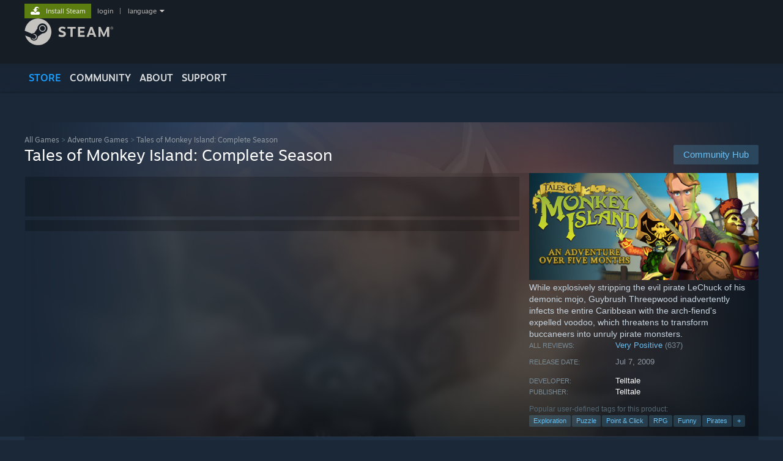

--- FILE ---
content_type: text/html; charset=UTF-8
request_url: https://store.steampowered.com/app/31170/?snr=1_614_615_TalkLikeAPirate_616_7
body_size: 27023
content:
<!DOCTYPE html>
<html class=" responsive DesktopUI" lang="en"  >
<head>
	<meta http-equiv="Content-Type" content="text/html; charset=UTF-8">
			<meta name="viewport" content="width=device-width,initial-scale=1">
		<meta name="theme-color" content="#171a21">
		<title>Save 60% on Tales of Monkey Island: Complete Season on Steam</title>
	<link rel="shortcut icon" href="/favicon.ico" type="image/x-icon">

	
	
	<link href="https://store.fastly.steamstatic.com/public/shared/css/motiva_sans.css?v=YzJgj1FjzW34&amp;l=english&amp;_cdn=fastly" rel="stylesheet" type="text/css">
<link href="https://store.fastly.steamstatic.com/public/shared/css/shared_global.css?v=Mimb3_adC0Ie&amp;l=english&amp;_cdn=fastly" rel="stylesheet" type="text/css">
<link href="https://store.fastly.steamstatic.com/public/shared/css/buttons.css?v=BZhNEtESfYSJ&amp;l=english&amp;_cdn=fastly" rel="stylesheet" type="text/css">
<link href="https://store.fastly.steamstatic.com/public/css/v6/store.css?v=Akoni20107t4&amp;l=english&amp;_cdn=fastly" rel="stylesheet" type="text/css">
<link href="https://store.fastly.steamstatic.com/public/shared/css/user_reviews.css?v=lQv3cEClEmBJ&amp;l=english&amp;_cdn=fastly" rel="stylesheet" type="text/css">
<link href="https://store.fastly.steamstatic.com/public/shared/css/store_game_shared.css?v=h3rDvpE1fR8Z&amp;l=english&amp;_cdn=fastly" rel="stylesheet" type="text/css">
<link href="https://store.fastly.steamstatic.com/public/css/v6/game.css?v=xjvx-ouvGSfh&amp;l=english&amp;_cdn=fastly" rel="stylesheet" type="text/css">
<link href="https://store.fastly.steamstatic.com/public/shared/css/store_background_shared.css?v=RuX0Jh-U_mAP&amp;l=english&amp;_cdn=fastly" rel="stylesheet" type="text/css">
<link href="https://store.fastly.steamstatic.com/public/css/v6/recommended.css?v=BxpJyNW11mxG&amp;l=english&amp;_cdn=fastly" rel="stylesheet" type="text/css">
<link href="https://store.fastly.steamstatic.com/public/css/v6/user_reviews_rewards.css?v=nDJVyLGQ1XMI&amp;l=english&amp;_cdn=fastly" rel="stylesheet" type="text/css">
<link href="https://store.fastly.steamstatic.com/public/shared/css/apphub.css?v=JES1wSdylAoi&amp;l=english&amp;_cdn=fastly" rel="stylesheet" type="text/css">
<link href="https://store.fastly.steamstatic.com/public/shared/css/ui-lightness/jquery-ui-1.7.2.custom.css?v=qgq7mHqEwLbE&amp;l=english&amp;_cdn=fastly" rel="stylesheet" type="text/css">
<link href="https://store.fastly.steamstatic.com/public/css/promo/steamawards2025.css?v=mHSPFooIVfbX&amp;l=english&amp;_cdn=fastly" rel="stylesheet" type="text/css">
<link href="https://store.fastly.steamstatic.com/public/css/v6/game_mob.css?v=Ryx-AweEEY9T&amp;l=english&amp;_cdn=fastly" rel="stylesheet" type="text/css">
<link href="https://store.fastly.steamstatic.com/public/shared/css/shared_responsive.css?v=bVAhy8BAW0iP&amp;l=english&amp;_cdn=fastly" rel="stylesheet" type="text/css">
<script type="text/javascript" src="https://store.fastly.steamstatic.com/public/shared/javascript/jquery-1.8.3.min.js?v=NXam5zydzNu8&amp;l=english&amp;_cdn=fastly"></script>
<script type="text/javascript">$J = jQuery.noConflict();</script><script type="text/javascript">VALVE_PUBLIC_PATH = "https:\/\/store.fastly.steamstatic.com\/public\/";</script><script type="text/javascript" src="https://store.fastly.steamstatic.com/public/shared/javascript/tooltip.js?v=LZHsOVauqTrm&amp;l=english&amp;_cdn=fastly"></script>

<script type="text/javascript" src="https://store.fastly.steamstatic.com/public/shared/javascript/shared_global.js?v=84qavQoecqcM&amp;l=english&amp;_cdn=fastly"></script>

<script type="text/javascript" src="https://store.fastly.steamstatic.com/public/shared/javascript/auth_refresh.js?v=w6QbwI-5-j2S&amp;l=english&amp;_cdn=fastly"></script>

<script type="text/javascript" src="https://store.fastly.steamstatic.com/public/javascript/main.js?v=HAXCBn_qtIWH&amp;l=english&amp;_cdn=fastly"></script>

<script type="text/javascript" src="https://store.fastly.steamstatic.com/public/javascript/dynamicstore.js?v=3P4YAlppbh1T&amp;l=english&amp;_cdn=fastly"></script>

<script type="text/javascript">Object.seal && [ Object, Array, String, Number ].map( function( builtin ) { Object.seal( builtin.prototype ); } );</script>
		<script type="text/javascript">
			document.addEventListener('DOMContentLoaded', function(event) {
				$J.data( document, 'x_readytime', new Date().getTime() );
				$J.data( document, 'x_oldref', GetNavCookie() );
				SetupTooltips( { tooltipCSSClass: 'store_tooltip'} );
		});
		</script><script type="text/javascript" src="https://store.fastly.steamstatic.com/public/javascript/gamehighlightplayer.js?v=d3866k3rcR-N&amp;l=english&amp;_cdn=fastly"></script>
<script type="text/javascript" src="https://store.fastly.steamstatic.com/public/shared/javascript/user_reviews.js?v=li2vp_5Z315e&amp;l=english&amp;_cdn=fastly"></script>
<script type="text/javascript" src="https://store.fastly.steamstatic.com/public/shared/javascript/dselect.js?v=w0CV_PAvw3UA&amp;l=english&amp;_cdn=fastly"></script>
<script type="text/javascript" src="https://store.fastly.steamstatic.com/public/javascript/app_tagging.js?v=jzh2Y03tD8Ea&amp;l=english&amp;_cdn=fastly"></script>
<script type="text/javascript" src="https://store.fastly.steamstatic.com/public/javascript/game.js?v=j_HQITVf2f3k&amp;l=english&amp;_cdn=fastly"></script>
<script type="text/javascript" src="https://store.fastly.steamstatic.com/public/shared/javascript/flot-0.8/jquery.flot.min.js?v=mSfqk1QKKgiz&amp;l=english&amp;_cdn=fastly"></script>
<script type="text/javascript" src="https://store.fastly.steamstatic.com/public/shared/javascript/flot-0.8/jquery.flot.resize.min.js?v=MeIf0YViALgL&amp;l=english&amp;_cdn=fastly"></script>
<script type="text/javascript" src="https://store.fastly.steamstatic.com/public/shared/javascript/flot-0.8/jquery.flot.time.min.js?v=CIECDYHJjBgN&amp;l=english&amp;_cdn=fastly"></script>
<script type="text/javascript" src="https://store.fastly.steamstatic.com/public/shared/javascript/flot-0.8/jquery.flot.selection.min.js?v=laPWW88ZIIHe&amp;l=english&amp;_cdn=fastly"></script>
<script type="text/javascript" src="https://store.fastly.steamstatic.com/public/shared/javascript/jquery-ui-1.9.2.js?v=Bu2RA9fLXSi-&amp;l=english&amp;_cdn=fastly"></script>
<script type="text/javascript" src="https://store.fastly.steamstatic.com/public/shared/javascript/shared_responsive_adapter.js?v=j0eobCNqcadg&amp;l=english&amp;_cdn=fastly"></script>

						<meta name="twitter:card" content="summary_large_image">
					<meta name="Description" content="While explosively stripping the evil pirate LeChuck of his demonic mojo, Guybrush Threepwood inadvertently infects the entire Caribbean with the arch-fiend's expelled voodoo, which threatens to transform buccaneers into unruly pirate monsters.">
			
	<meta name="twitter:site" content="@steam" />

						<meta property="og:title" content="Save 60% on Tales of Monkey Island: Complete Season on Steam">
					<meta property="twitter:title" content="Save 60% on Tales of Monkey Island: Complete Season on Steam">
					<meta property="og:type" content="website">
					<meta property="fb:app_id" content="105386699540688">
					<meta property="og:site" content="Steam">
					<meta property="og:url" content="https://store.steampowered.com/app/31170/Tales_of_Monkey_Island_Complete_Season/">
					<meta property="og:description" content="While explosively stripping the evil pirate LeChuck of his demonic mojo, Guybrush Threepwood inadvertently infects the entire Caribbean with the arch-fiend's expelled voodoo, which threatens to transform buccaneers into unruly pirate monsters.">
					<meta property="twitter:description" content="While explosively stripping the evil pirate LeChuck of his demonic mojo, Guybrush Threepwood inadvertently infects the entire Caribbean with the arch-fiend's expelled voodoo, which threatens to transform buccaneers into unruly pirate monsters.">
			
			<link rel="canonical" href="https://store.steampowered.com/app/31170/Tales_of_Monkey_Island_Complete_Season/">
	
			<link rel="image_src" href="https://shared.fastly.steamstatic.com/store_item_assets/steam/apps/31170/capsule_616x353.jpg?t=1714040835">
		<meta property="og:image" content="https://shared.fastly.steamstatic.com/store_item_assets/steam/apps/31170/capsule_616x353.jpg?t=1714040835">
		<meta name="twitter:image" content="https://shared.fastly.steamstatic.com/store_item_assets/steam/apps/31170/capsule_616x353.jpg?t=1714040835" />
				
	
	
	
	
	</head>
<body class="v6 app game_bg menu_background_overlap application widestore v7menu responsive_page ">


<div class="responsive_page_frame with_header">
						<div role="navigation" class="responsive_page_menu_ctn mainmenu" aria-label="Mobile Menu">
				<div class="responsive_page_menu"  id="responsive_page_menu">
										<div class="mainmenu_contents">
						<div class="mainmenu_contents_items">
															<a class="menuitem" href="https://store.steampowered.com/login/?redir=app%2F31170%2F%3Fsnr%3D1_614_615_TalkLikeAPirate_616_7&redir_ssl=1&snr=1_5_9__global-header">
									Login								</a>
															<a class="menuitem supernav supernav_active" href="https://store.steampowered.com/?snr=1_5_9__global-responsive-menu" data-tooltip-type="selector" data-tooltip-content=".submenu_Store">
				Store			</a>
			<div class="submenu_Store" style="display: none;" data-submenuid="Store">
														<a class="submenuitem" href="https://store.steampowered.com/?snr=1_5_9__global-responsive-menu">
						Home											</a>
														<a class="submenuitem" href="https://store.steampowered.com/explore/?snr=1_5_9__global-responsive-menu">
						Discovery Queue											</a>
														<a class="submenuitem" href="https://steamcommunity.com/my/wishlist/">
						Wishlist											</a>
														<a class="submenuitem" href="https://store.steampowered.com/points/shop/?snr=1_5_9__global-responsive-menu">
						Points Shop											</a>
														<a class="submenuitem" href="https://store.steampowered.com/news/?snr=1_5_9__global-responsive-menu">
						News											</a>
														<a class="submenuitem" href="https://store.steampowered.com/stats/?snr=1_5_9__global-responsive-menu">
						Charts											</a>
							</div>
										<a class="menuitem supernav" href="https://steamcommunity.com/" data-tooltip-type="selector" data-tooltip-content=".submenu_Community">
				Community			</a>
			<div class="submenu_Community" style="display: none;" data-submenuid="Community">
														<a class="submenuitem" href="https://steamcommunity.com/">
						Home											</a>
														<a class="submenuitem" href="https://steamcommunity.com/discussions/">
						Discussions											</a>
														<a class="submenuitem" href="https://steamcommunity.com/workshop/">
						Workshop											</a>
														<a class="submenuitem" href="https://steamcommunity.com/market/">
						Market											</a>
														<a class="submenuitem" href="https://steamcommunity.com/?subsection=broadcasts">
						Broadcasts											</a>
							</div>
										<a class="menuitem " href="https://store.steampowered.com/about/?snr=1_5_9__global-responsive-menu">
				About			</a>
										<a class="menuitem " href="https://help.steampowered.com/en/">
				Support			</a>
			
							<div class="minor_menu_items">
																								<div class="menuitem change_language_action">
									Change language								</div>
																																	<a class="menuitem" href="https://store.steampowered.com/mobile" target="_blank" rel="noreferrer">Get the Steam Mobile App</a>
																									<div class="menuitem" role="link" onclick="Responsive_RequestDesktopView();">
										View desktop website									</div>
															</div>
						</div>
						<div class="mainmenu_footer_spacer  "></div>
						<div class="mainmenu_footer">
															<div class="mainmenu_footer_logo"><img src="https://store.fastly.steamstatic.com/public/shared/images/responsive/footerLogo_valve_new.png"></div>
								© Valve Corporation. All rights reserved. All trademarks are property of their respective owners in the US and other countries.								<span class="mainmenu_valve_links">
									<a href="https://store.steampowered.com/privacy_agreement/?snr=1_5_9__global-responsive-menu" target="_blank">Privacy Policy</a>
									&nbsp;| &nbsp;<a href="http://www.valvesoftware.com/legal.htm" target="_blank">Legal</a>
									&nbsp;| &nbsp;<a href="https://help.steampowered.com/faqs/view/10BB-D27A-6378-4436" target="_blank">Accessibility</a>
									&nbsp;| &nbsp;<a href="https://store.steampowered.com/subscriber_agreement/?snr=1_5_9__global-responsive-menu" target="_blank">Steam Subscriber Agreement</a>
									&nbsp;| &nbsp;<a href="https://store.steampowered.com/steam_refunds/?snr=1_5_9__global-responsive-menu" target="_blank">Refunds</a>
								</span>
													</div>
					</div>
									</div>
			</div>
		
		<div class="responsive_local_menu_tab"></div>

		<div class="responsive_page_menu_ctn localmenu">
			<div class="responsive_page_menu"  id="responsive_page_local_menu" data-panel="{&quot;onOptionsActionDescription&quot;:&quot;Filter&quot;,&quot;onOptionsButton&quot;:&quot;Responsive_ToggleLocalMenu()&quot;,&quot;onCancelButton&quot;:&quot;Responsive_ToggleLocalMenu()&quot;}">
				<div class="localmenu_content" data-panel="{&quot;maintainY&quot;:true,&quot;bFocusRingRoot&quot;:true,&quot;flow-children&quot;:&quot;column&quot;}">
				</div>
			</div>
		</div>



					<div class="responsive_header">
				<div class="responsive_header_content">
					<div id="responsive_menu_logo">
						<img src="https://store.fastly.steamstatic.com/public/shared/images/responsive/header_menu_hamburger.png" height="100%">
											</div>
					<div class="responsive_header_logo">
						<a href="https://store.steampowered.com/?snr=1_5_9__global-responsive-menu">
															<img src="https://store.fastly.steamstatic.com/public/shared/images/responsive/header_logo.png" height="36" border="0" alt="STEAM">
													</a>
					</div>
					<div class="responsive_header_react_target" data-featuretarget="store-menu-responsive-search"><div class="responsive_header_react_placeholder"></div></div>				</div>
			</div>
		
		<div class="responsive_page_content_overlay">

		</div>

		<div class="responsive_fixonscroll_ctn nonresponsive_hidden ">
		</div>
	
	<div class="responsive_page_content">

		<div role="banner" id="global_header" data-panel="{&quot;flow-children&quot;:&quot;row&quot;}">
	<div class="content">
		<div class="logo">
			<span id="logo_holder">
									<a href="https://store.steampowered.com/?snr=1_5_9__global-header" aria-label="Link to the Steam Homepage">
						<img src="https://store.fastly.steamstatic.com/public/shared/images/header/logo_steam.svg?t=962016" width="176" height="44" alt="Link to the Steam Homepage">
					</a>
							</span>
		</div>

			<div role="navigation" class="supernav_container" aria-label="Global Menu">
								<a class="menuitem supernav supernav_active" href="https://store.steampowered.com/?snr=1_5_9__global-header" data-tooltip-type="selector" data-tooltip-content=".submenu_Store">
				STORE			</a>
			<div class="submenu_Store" style="display: none;" data-submenuid="Store">
														<a class="submenuitem" href="https://store.steampowered.com/?snr=1_5_9__global-header">
						Home											</a>
														<a class="submenuitem" href="https://store.steampowered.com/explore/?snr=1_5_9__global-header">
						Discovery Queue											</a>
														<a class="submenuitem" href="https://steamcommunity.com/my/wishlist/">
						Wishlist											</a>
														<a class="submenuitem" href="https://store.steampowered.com/points/shop/?snr=1_5_9__global-header">
						Points Shop											</a>
														<a class="submenuitem" href="https://store.steampowered.com/news/?snr=1_5_9__global-header">
						News											</a>
														<a class="submenuitem" href="https://store.steampowered.com/stats/?snr=1_5_9__global-header">
						Charts											</a>
							</div>
										<a class="menuitem supernav" href="https://steamcommunity.com/" data-tooltip-type="selector" data-tooltip-content=".submenu_Community">
				COMMUNITY			</a>
			<div class="submenu_Community" style="display: none;" data-submenuid="Community">
														<a class="submenuitem" href="https://steamcommunity.com/">
						Home											</a>
														<a class="submenuitem" href="https://steamcommunity.com/discussions/">
						Discussions											</a>
														<a class="submenuitem" href="https://steamcommunity.com/workshop/">
						Workshop											</a>
														<a class="submenuitem" href="https://steamcommunity.com/market/">
						Market											</a>
														<a class="submenuitem" href="https://steamcommunity.com/?subsection=broadcasts">
						Broadcasts											</a>
							</div>
										<a class="menuitem " href="https://store.steampowered.com/about/?snr=1_5_9__global-header">
				About			</a>
										<a class="menuitem " href="https://help.steampowered.com/en/">
				SUPPORT			</a>
				</div>
	<script type="text/javascript">
		jQuery(function($) {
			$('#global_header .supernav').v_tooltip({'location':'bottom', 'destroyWhenDone': false, 'tooltipClass': 'supernav_content', 'offsetY':-6, 'offsetX': 1, 'horizontalSnap': 4, 'tooltipParent': '#global_header .supernav_container', 'correctForScreenSize': false});
		});
	</script>

		<div id="global_actions">
			<div role="navigation" id="global_action_menu" aria-label="Account Menu">
									<a class="header_installsteam_btn header_installsteam_btn_green" href="https://store.steampowered.com/about/?snr=1_5_9__global-header">
						<div class="header_installsteam_btn_content">
							Install Steam						</div>
					</a>
				
				
									<a class="global_action_link" href="https://store.steampowered.com/login/?redir=app%2F31170%2F%3Fsnr%3D1_614_615_TalkLikeAPirate_616_7&redir_ssl=1&snr=1_5_9__global-header">login</a>
											&nbsp;|&nbsp;
						<span class="pulldown global_action_link" id="language_pulldown" onclick="ShowMenu( this, 'language_dropdown', 'right' );">language</span>
						<div class="popup_block_new" id="language_dropdown" style="display: none;">
							<div class="popup_body popup_menu">
																																					<a class="popup_menu_item tight" href="?l=schinese&snr=1_614_615_TalkLikeAPirate_616_7" onclick="ChangeLanguage( 'schinese' ); return false;">简体中文 (Simplified Chinese)</a>
																													<a class="popup_menu_item tight" href="?l=tchinese&snr=1_614_615_TalkLikeAPirate_616_7" onclick="ChangeLanguage( 'tchinese' ); return false;">繁體中文 (Traditional Chinese)</a>
																													<a class="popup_menu_item tight" href="?l=japanese&snr=1_614_615_TalkLikeAPirate_616_7" onclick="ChangeLanguage( 'japanese' ); return false;">日本語 (Japanese)</a>
																													<a class="popup_menu_item tight" href="?l=koreana&snr=1_614_615_TalkLikeAPirate_616_7" onclick="ChangeLanguage( 'koreana' ); return false;">한국어 (Korean)</a>
																													<a class="popup_menu_item tight" href="?l=thai&snr=1_614_615_TalkLikeAPirate_616_7" onclick="ChangeLanguage( 'thai' ); return false;">ไทย (Thai)</a>
																													<a class="popup_menu_item tight" href="?l=bulgarian&snr=1_614_615_TalkLikeAPirate_616_7" onclick="ChangeLanguage( 'bulgarian' ); return false;">Български (Bulgarian)</a>
																													<a class="popup_menu_item tight" href="?l=czech&snr=1_614_615_TalkLikeAPirate_616_7" onclick="ChangeLanguage( 'czech' ); return false;">Čeština (Czech)</a>
																													<a class="popup_menu_item tight" href="?l=danish&snr=1_614_615_TalkLikeAPirate_616_7" onclick="ChangeLanguage( 'danish' ); return false;">Dansk (Danish)</a>
																													<a class="popup_menu_item tight" href="?l=german&snr=1_614_615_TalkLikeAPirate_616_7" onclick="ChangeLanguage( 'german' ); return false;">Deutsch (German)</a>
																																							<a class="popup_menu_item tight" href="?l=spanish&snr=1_614_615_TalkLikeAPirate_616_7" onclick="ChangeLanguage( 'spanish' ); return false;">Español - España (Spanish - Spain)</a>
																													<a class="popup_menu_item tight" href="?l=latam&snr=1_614_615_TalkLikeAPirate_616_7" onclick="ChangeLanguage( 'latam' ); return false;">Español - Latinoamérica (Spanish - Latin America)</a>
																													<a class="popup_menu_item tight" href="?l=greek&snr=1_614_615_TalkLikeAPirate_616_7" onclick="ChangeLanguage( 'greek' ); return false;">Ελληνικά (Greek)</a>
																													<a class="popup_menu_item tight" href="?l=french&snr=1_614_615_TalkLikeAPirate_616_7" onclick="ChangeLanguage( 'french' ); return false;">Français (French)</a>
																													<a class="popup_menu_item tight" href="?l=italian&snr=1_614_615_TalkLikeAPirate_616_7" onclick="ChangeLanguage( 'italian' ); return false;">Italiano (Italian)</a>
																													<a class="popup_menu_item tight" href="?l=indonesian&snr=1_614_615_TalkLikeAPirate_616_7" onclick="ChangeLanguage( 'indonesian' ); return false;">Bahasa Indonesia (Indonesian)</a>
																													<a class="popup_menu_item tight" href="?l=hungarian&snr=1_614_615_TalkLikeAPirate_616_7" onclick="ChangeLanguage( 'hungarian' ); return false;">Magyar (Hungarian)</a>
																													<a class="popup_menu_item tight" href="?l=dutch&snr=1_614_615_TalkLikeAPirate_616_7" onclick="ChangeLanguage( 'dutch' ); return false;">Nederlands (Dutch)</a>
																													<a class="popup_menu_item tight" href="?l=norwegian&snr=1_614_615_TalkLikeAPirate_616_7" onclick="ChangeLanguage( 'norwegian' ); return false;">Norsk (Norwegian)</a>
																													<a class="popup_menu_item tight" href="?l=polish&snr=1_614_615_TalkLikeAPirate_616_7" onclick="ChangeLanguage( 'polish' ); return false;">Polski (Polish)</a>
																													<a class="popup_menu_item tight" href="?l=portuguese&snr=1_614_615_TalkLikeAPirate_616_7" onclick="ChangeLanguage( 'portuguese' ); return false;">Português (Portuguese - Portugal)</a>
																													<a class="popup_menu_item tight" href="?l=brazilian&snr=1_614_615_TalkLikeAPirate_616_7" onclick="ChangeLanguage( 'brazilian' ); return false;">Português - Brasil (Portuguese - Brazil)</a>
																													<a class="popup_menu_item tight" href="?l=romanian&snr=1_614_615_TalkLikeAPirate_616_7" onclick="ChangeLanguage( 'romanian' ); return false;">Română (Romanian)</a>
																													<a class="popup_menu_item tight" href="?l=russian&snr=1_614_615_TalkLikeAPirate_616_7" onclick="ChangeLanguage( 'russian' ); return false;">Русский (Russian)</a>
																													<a class="popup_menu_item tight" href="?l=finnish&snr=1_614_615_TalkLikeAPirate_616_7" onclick="ChangeLanguage( 'finnish' ); return false;">Suomi (Finnish)</a>
																													<a class="popup_menu_item tight" href="?l=swedish&snr=1_614_615_TalkLikeAPirate_616_7" onclick="ChangeLanguage( 'swedish' ); return false;">Svenska (Swedish)</a>
																													<a class="popup_menu_item tight" href="?l=turkish&snr=1_614_615_TalkLikeAPirate_616_7" onclick="ChangeLanguage( 'turkish' ); return false;">Türkçe (Turkish)</a>
																													<a class="popup_menu_item tight" href="?l=vietnamese&snr=1_614_615_TalkLikeAPirate_616_7" onclick="ChangeLanguage( 'vietnamese' ); return false;">Tiếng Việt (Vietnamese)</a>
																													<a class="popup_menu_item tight" href="?l=ukrainian&snr=1_614_615_TalkLikeAPirate_616_7" onclick="ChangeLanguage( 'ukrainian' ); return false;">Українська (Ukrainian)</a>
																									<a class="popup_menu_item tight" href="https://www.valvesoftware.com/en/contact?contact-person=Translation%20Team%20Feedback" target="_blank">Report a translation problem</a>
							</div>
						</div>
												</div>
					</div>
			</div>
</div>
<div class="StoreMenuLoadingPlaceholder" data-featuretarget="store-menu-v7"><div class="PlaceholderInner"></div></div><div id="responsive_store_nav_ctn"></div><div id="responsive_store_nav_overlay" style="display:none"><div id="responsive_store_nav_overlay_ctn"></div><div id="responsive_store_nav_overlay_bottom"></div></div><div id="responsive_store_search_overlay" style="display:none"></div><div data-cart-banner-spot="1"></div>
		<div role="main" class="responsive_page_template_content" id="responsive_page_template_content" data-panel="{&quot;autoFocus&quot;:true}" >

			<div id="application_config" style="display: none;"  data-config="{&quot;EUNIVERSE&quot;:1,&quot;WEB_UNIVERSE&quot;:&quot;public&quot;,&quot;LANGUAGE&quot;:&quot;english&quot;,&quot;COUNTRY&quot;:&quot;US&quot;,&quot;MEDIA_CDN_COMMUNITY_URL&quot;:&quot;https:\/\/cdn.fastly.steamstatic.com\/steamcommunity\/public\/&quot;,&quot;MEDIA_CDN_URL&quot;:&quot;https:\/\/cdn.fastly.steamstatic.com\/&quot;,&quot;VIDEO_CDN_URL&quot;:&quot;https:\/\/video.fastly.steamstatic.com\/&quot;,&quot;COMMUNITY_CDN_URL&quot;:&quot;https:\/\/community.fastly.steamstatic.com\/&quot;,&quot;COMMUNITY_CDN_ASSET_URL&quot;:&quot;https:\/\/cdn.fastly.steamstatic.com\/steamcommunity\/public\/assets\/&quot;,&quot;STORE_CDN_URL&quot;:&quot;https:\/\/store.fastly.steamstatic.com\/&quot;,&quot;PUBLIC_SHARED_URL&quot;:&quot;https:\/\/store.fastly.steamstatic.com\/public\/shared\/&quot;,&quot;COMMUNITY_BASE_URL&quot;:&quot;https:\/\/steamcommunity.com\/&quot;,&quot;CHAT_BASE_URL&quot;:&quot;https:\/\/steamcommunity.com\/&quot;,&quot;STORE_BASE_URL&quot;:&quot;https:\/\/store.steampowered.com\/&quot;,&quot;STORE_CHECKOUT_BASE_URL&quot;:&quot;https:\/\/checkout.steampowered.com\/&quot;,&quot;IMG_URL&quot;:&quot;https:\/\/store.fastly.steamstatic.com\/public\/images\/&quot;,&quot;STEAMTV_BASE_URL&quot;:&quot;https:\/\/steam.tv\/&quot;,&quot;HELP_BASE_URL&quot;:&quot;https:\/\/help.steampowered.com\/&quot;,&quot;PARTNER_BASE_URL&quot;:&quot;https:\/\/partner.steamgames.com\/&quot;,&quot;STATS_BASE_URL&quot;:&quot;https:\/\/partner.steampowered.com\/&quot;,&quot;INTERNAL_STATS_BASE_URL&quot;:&quot;https:\/\/steamstats.valve.org\/&quot;,&quot;IN_CLIENT&quot;:false,&quot;USE_POPUPS&quot;:false,&quot;STORE_ICON_BASE_URL&quot;:&quot;https:\/\/shared.fastly.steamstatic.com\/store_item_assets\/steam\/apps\/&quot;,&quot;STORE_ITEM_BASE_URL&quot;:&quot;https:\/\/shared.fastly.steamstatic.com\/store_item_assets\/&quot;,&quot;WEBAPI_BASE_URL&quot;:&quot;https:\/\/api.steampowered.com\/&quot;,&quot;TOKEN_URL&quot;:&quot;https:\/\/store.steampowered.com\/\/chat\/clientjstoken&quot;,&quot;BUILD_TIMESTAMP&quot;:1766199623,&quot;PAGE_TIMESTAMP&quot;:1766293780,&quot;IN_TENFOOT&quot;:false,&quot;IN_GAMEPADUI&quot;:false,&quot;IN_CHROMEOS&quot;:false,&quot;IN_MOBILE_WEBVIEW&quot;:false,&quot;PLATFORM&quot;:&quot;macos&quot;,&quot;BASE_URL_STORE_CDN_ASSETS&quot;:&quot;https:\/\/cdn.fastly.steamstatic.com\/store\/&quot;,&quot;EREALM&quot;:1,&quot;LOGIN_BASE_URL&quot;:&quot;https:\/\/login.steampowered.com\/&quot;,&quot;AVATAR_BASE_URL&quot;:&quot;https:\/\/avatars.fastly.steamstatic.com\/&quot;,&quot;FROM_WEB&quot;:true,&quot;WEBSITE_ID&quot;:&quot;Store&quot;,&quot;BASE_URL_SHARED_CDN&quot;:&quot;https:\/\/shared.fastly.steamstatic.com\/&quot;,&quot;CLAN_CDN_ASSET_URL&quot;:&quot;https:\/\/clan.fastly.steamstatic.com\/&quot;,&quot;COMMUNITY_ASSETS_BASE_URL&quot;:&quot;https:\/\/shared.fastly.steamstatic.com\/community_assets\/&quot;,&quot;SNR&quot;:&quot;1_5_9_&quot;}" data-userinfo="{&quot;logged_in&quot;:false,&quot;country_code&quot;:&quot;US&quot;,&quot;excluded_content_descriptors&quot;:[3,4]}" data-hwinfo="{&quot;bSteamOS&quot;:false,&quot;bSteamDeck&quot;:false}" data-broadcastuser="{&quot;success&quot;:1,&quot;bHideStoreBroadcast&quot;:false}" data-store_page_asset_url="&quot;https:\/\/shared.fastly.steamstatic.com\/store_item_assets\/steam\/apps\/31170\/%s?t=1714040835&quot;" data-store_page_extra_assets_url="&quot;https:\/\/shared.fastly.steamstatic.com\/store_item_assets\/steam\/apps\/31170\/%s?t=1714040835&quot;" data-store_page_extra_assets_map="{&quot;extras\/chp1icon.jpg&quot;:[{&quot;urlPart&quot;:&quot;extras\/0043ce7430b0d6f8be12e5927531738e.avif&quot;,&quot;extension&quot;:&quot;avif&quot;,&quot;alt_text&quot;:null,&quot;urlPartBig&quot;:null,&quot;width&quot;:&quot;66&quot;,&quot;height&quot;:&quot;66&quot;}],&quot;extras\/chp2icon.jpg&quot;:[{&quot;urlPart&quot;:&quot;extras\/9912d86a88f2c650db4f7c14aadf4635.avif&quot;,&quot;extension&quot;:&quot;avif&quot;,&quot;alt_text&quot;:null,&quot;urlPartBig&quot;:null,&quot;width&quot;:&quot;66&quot;,&quot;height&quot;:&quot;66&quot;}],&quot;extras\/chp3icon.jpg&quot;:[{&quot;urlPart&quot;:&quot;extras\/828d8bee2ab136e84ad38bcc239799ea.avif&quot;,&quot;extension&quot;:&quot;avif&quot;,&quot;alt_text&quot;:null,&quot;urlPartBig&quot;:null,&quot;width&quot;:&quot;64&quot;,&quot;height&quot;:&quot;64&quot;}],&quot;extras\/chp4icon.jpg&quot;:[{&quot;urlPart&quot;:&quot;extras\/72d8ff05160760bed308ddb1518b0eb1.webp&quot;,&quot;extension&quot;:&quot;webp&quot;,&quot;alt_text&quot;:null,&quot;urlPartBig&quot;:null,&quot;width&quot;:&quot;64&quot;,&quot;height&quot;:&quot;59&quot;}],&quot;extras\/chp5icon.jpg&quot;:[{&quot;urlPart&quot;:&quot;extras\/04002c49d98a8259c5328304f9813a6d.webp&quot;,&quot;extension&quot;:&quot;webp&quot;,&quot;alt_text&quot;:null,&quot;urlPartBig&quot;:null,&quot;width&quot;:&quot;66&quot;,&quot;height&quot;:&quot;62&quot;}]}" data-deckcompatibility="{&quot;appid&quot;:31170,&quot;resolved_category&quot;:2,&quot;resolved_items&quot;:[{&quot;display_type&quot;:3,&quot;loc_token&quot;:&quot;#SteamDeckVerified_TestResult_ControllerGlyphsDoNotMatchDeckDevice&quot;},{&quot;display_type&quot;:4,&quot;loc_token&quot;:&quot;#SteamDeckVerified_TestResult_DefaultControllerConfigFullyFunctional&quot;},{&quot;display_type&quot;:4,&quot;loc_token&quot;:&quot;#SteamDeckVerified_TestResult_InterfaceTextIsLegible&quot;},{&quot;display_type&quot;:4,&quot;loc_token&quot;:&quot;#SteamDeckVerified_TestResult_DefaultConfigurationIsPerformant&quot;}],&quot;steam_deck_blog_url&quot;:&quot;&quot;,&quot;search_id&quot;:null,&quot;steamos_resolved_category&quot;:2,&quot;steamos_resolved_items&quot;:[{&quot;display_type&quot;:3,&quot;loc_token&quot;:&quot;#SteamOS_TestResult_GameStartupFunctional&quot;}]}" data-appname="&quot;Tales of Monkey Island: Complete Season&quot;" data-store_user_config="{&quot;webapi_token&quot;:&quot;&quot;,&quot;shoppingcart&quot;:null,&quot;originating_navdata&quot;:{&quot;domain&quot;:&quot;store.steampowered.com&quot;,&quot;controller&quot;:&quot;promotion&quot;,&quot;method&quot;:&quot;sale&quot;,&quot;submethod&quot;:&quot;TalkLikeAPirate&quot;,&quot;feature&quot;:&quot;sale-item&quot;,&quot;depth&quot;:7,&quot;countrycode&quot;:&quot;US&quot;,&quot;webkey&quot;:null,&quot;is_client&quot;:false,&quot;curator_data&quot;:null,&quot;is_likely_bot&quot;:true,&quot;is_utm&quot;:false},&quot;wishlist_item_count&quot;:0}"></div><div id="application_root"></div><script>window.g_wapit="";</script><link href="https://store.fastly.steamstatic.com/public/css/applications/store/main.css?v=br3hYZoCJHi4&amp;l=english&amp;_cdn=fastly" rel="stylesheet" type="text/css">
<script type="text/javascript" src="https://store.fastly.steamstatic.com/public/javascript/applications/store/manifest.js?v=86Tj6TlU2MzM&amp;l=english&amp;_cdn=fastly"></script>
<script type="text/javascript" src="https://store.fastly.steamstatic.com/public/javascript/applications/store/libraries~b28b7af69.js?v=L9JqUktT3bf9&amp;l=english&amp;_cdn=fastly"></script>
<script type="text/javascript" src="https://store.fastly.steamstatic.com/public/javascript/applications/store/main.js?v=dSwAtAnx_6wu&amp;l=english&amp;_cdn=fastly"></script>
<script type="text/javascript">
	var g_AccountID = 0;
	var g_Languages = ["english"];
	var g_sessionID = "2a0b04a7fc05042f8c8a2a0e";
	var g_ServerTime = 1766293780;
	var g_bUseNewCartAPI = true;

	$J( InitMiniprofileHovers( 'https%3A%2F%2Fstore.steampowered.com%2F' ) );

	
	if ( typeof GStoreItemData != 'undefined' )
	{
		GStoreItemData.AddNavParams({
			__page_default: "1_5_9_",
			__page_default_obj: {"domain":"store.steampowered.com","controller":"application","method":"app","submethod":"","feature":null,"depth":null,"countrycode":"US","webkey":null,"is_client":false,"curator_data":null,"is_likely_bot":true,"is_utm":null},
			__originating_obj: {"domain":"store.steampowered.com","controller":"promotion","method":"sale","submethod":"TalkLikeAPirate","feature":"sale-item","depth":7,"countrycode":"US","webkey":null,"is_client":false,"curator_data":null,"is_likely_bot":true,"is_utm":false},
			storemenu_recommendedtags: "1_5_9__17"		});
	}

	if ( typeof GDynamicStore != 'undefined' )
	{
		GDynamicStore.Init(0, false, "", {"primary_language":null,"secondary_languages":null,"platform_windows":null,"platform_mac":null,"platform_linux":null,"timestamp_updated":null,"hide_store_broadcast":null,"review_score_preference":null,"timestamp_content_descriptor_preferences_updated":null,"provide_deck_feedback":null,"additional_languages":null}, 'US',
			{"bNoDefaultDescriptors":true});
		GStoreItemData.SetCurrencyFormatter(function( nValueInCents, bWholeUnitsOnly ) { var fmt = function( nValueInCents, bWholeUnitsOnly ) {	var format = v_numberformat( nValueInCents / 100, bWholeUnitsOnly ? 0 : 2, ".", ","); return format; };var strNegativeSymbol = '';	if ( nValueInCents < 0 ) { strNegativeSymbol = '-'; nValueInCents = -nValueInCents; }return strNegativeSymbol + "$" + fmt( nValueInCents, bWholeUnitsOnly );});
		GStoreItemData.SetCurrencyMinPriceIncrement(1);
	}
</script>

<script type="text/javascript">

	var g_eDiscoveryQueueType = 0;

	GStoreItemData.AddStoreItemDataSet(
		{"rgApps":{"2479650":{"name":"SpongeBob SquarePants: Titans of the Tide","url_name":"SpongeBob_SquarePants_Titans_of_the_Tide","discount_block":"<div class=\"discount_block \" data-price-final=\"3599\" data-bundlediscount=\"0\" data-discount=\"10\" role=\"link\" aria-label=\"10% off. $39.99 normally, discounted to $35.99\"><div class=\"discount_pct\">-10%<\/div><div class=\"discount_prices\"><div class=\"discount_original_price\">$39.99<\/div><div class=\"discount_final_price\">$35.99<\/div><\/div><\/div>","descids":[],"small_capsulev5":"https:\/\/shared.fastly.steamstatic.com\/store_item_assets\/steam\/apps\/2479650\/58bdd154a0458f3075de50f3a12947a192ac6750\/capsule_184x69.jpg?t=1766152769","os_windows":true,"has_live_broadcast":true,"discount":true,"localized":true,"localized_english":true},"1703340":{"name":"The Stanley Parable: Ultra Deluxe","url_name":"The_Stanley_Parable_Ultra_Deluxe","discount_block":"<div class=\"discount_block \" data-price-final=\"999\" data-bundlediscount=\"0\" data-discount=\"60\" role=\"link\" aria-label=\"60% off. $24.99 normally, discounted to $9.99\"><div class=\"discount_pct\">-60%<\/div><div class=\"discount_prices\"><div class=\"discount_original_price\">$24.99<\/div><div class=\"discount_final_price\">$9.99<\/div><\/div><\/div>","descids":[],"small_capsulev5":"https:\/\/shared.fastly.steamstatic.com\/store_item_assets\/steam\/apps\/1703340\/capsule_184x69.jpg?t=1712065263","os_windows":true,"os_macos":true,"os_linux":true,"has_live_broadcast":false,"discount":true,"localized":true,"localized_english":true},"787480":{"name":"Phoenix Wright: Ace Attorney Trilogy","url_name":"Phoenix_Wright_Ace_Attorney_Trilogy","discount_block":"<div class=\"discount_block \" data-price-final=\"989\" data-bundlediscount=\"0\" data-discount=\"67\" role=\"link\" aria-label=\"67% off. $29.99 normally, discounted to $9.89\"><div class=\"discount_pct\">-67%<\/div><div class=\"discount_prices\"><div class=\"discount_original_price\">$29.99<\/div><div class=\"discount_final_price\">$9.89<\/div><\/div><\/div>","descids":[],"small_capsulev5":"https:\/\/shared.fastly.steamstatic.com\/store_item_assets\/steam\/apps\/787480\/capsule_184x69.jpg?t=1763515519","os_windows":true,"has_live_broadcast":false,"discount":true,"localized":true,"localized_english":true},"814000":{"name":"ONE PIECE ODYSSEY","url_name":"ONE_PIECE_ODYSSEY","discount_block":"<div class=\"discount_block \" data-price-final=\"1479\" data-bundlediscount=\"0\" data-discount=\"63\" role=\"link\" aria-label=\"63% off. $39.99 normally, discounted to $14.79\"><div class=\"discount_pct\">-63%<\/div><div class=\"discount_prices\"><div class=\"discount_original_price\">$39.99<\/div><div class=\"discount_final_price\">$14.79<\/div><\/div><\/div>","descids":[],"small_capsulev5":"https:\/\/shared.fastly.steamstatic.com\/store_item_assets\/steam\/apps\/814000\/capsule_184x69.jpg?t=1703657096","os_windows":true,"has_live_broadcast":false,"discount":true,"localized":true,"localized_english":true},"3110070":{"name":"Fever Meme","url_name":"Fever_Meme","discount_block":"<div class=\"discount_block \" data-price-final=\"331\" data-bundlediscount=\"0\" data-discount=\"21\" role=\"link\" aria-label=\"21% off. $4.20 normally, discounted to $3.31\"><div class=\"discount_pct\">-21%<\/div><div class=\"discount_prices\"><div class=\"discount_original_price\">$4.20<\/div><div class=\"discount_final_price\">$3.31<\/div><\/div><\/div>","descids":[],"small_capsulev5":"https:\/\/shared.fastly.steamstatic.com\/store_item_assets\/steam\/apps\/3110070\/42c6616cf88777c774499b46d65b262bb05daeaf\/capsule_184x69.jpg?t=1764329811","os_windows":true,"has_live_broadcast":false,"discount":true,"localized":true,"localized_english":true},"413410":{"name":"Danganronpa: Trigger Happy Havoc","url_name":"Danganronpa_Trigger_Happy_Havoc","discount_block":"<div class=\"discount_block \" data-price-final=\"1199\" data-bundlediscount=\"0\" data-discount=\"40\" role=\"link\" aria-label=\"40% off. $19.99 normally, discounted to $11.99\"><div class=\"discount_pct\">-40%<\/div><div class=\"discount_prices\"><div class=\"discount_original_price\">$19.99<\/div><div class=\"discount_final_price\">$11.99<\/div><\/div><\/div>","descids":[1,5],"small_capsulev5":"https:\/\/shared.fastly.steamstatic.com\/store_item_assets\/steam\/apps\/413410\/capsule_184x69.jpg?t=1750134092","os_windows":true,"os_macos":true,"os_linux":true,"has_live_broadcast":false,"discount":true,"localized":true,"localized_english":true,"status_string":"Now Available on SteamOS!"},"2754380":{"name":"The Roottrees are Dead","url_name":"The_Roottrees_are_Dead","discount_block":"<div class=\"discount_block \" data-price-final=\"1599\" data-bundlediscount=\"0\" data-discount=\"20\" role=\"link\" aria-label=\"20% off. $19.99 normally, discounted to $15.99\"><div class=\"discount_pct\">-20%<\/div><div class=\"discount_prices\"><div class=\"discount_original_price\">$19.99<\/div><div class=\"discount_final_price\">$15.99<\/div><\/div><\/div>","descids":[],"small_capsulev5":"https:\/\/shared.fastly.steamstatic.com\/store_item_assets\/steam\/apps\/2754380\/e352ff8c11e1a18254c62550b1128cb66e437c8e\/capsule_184x69.jpg?t=1766154696","os_windows":true,"os_macos":true,"os_linux":true,"has_live_broadcast":false,"discount":true,"localized":true,"localized_english":true},"1594940":{"name":"Little Witch in the Woods","url_name":"Little_Witch_in_the_Woods","discount_block":"<div class=\"discount_block \" data-price-final=\"1279\" data-bundlediscount=\"0\" data-discount=\"20\" role=\"link\" aria-label=\"20% off. $15.99 normally, discounted to $12.79\"><div class=\"discount_pct\">-20%<\/div><div class=\"discount_prices\"><div class=\"discount_original_price\">$15.99<\/div><div class=\"discount_final_price\">$12.79<\/div><\/div><\/div>","descids":[],"small_capsulev5":"https:\/\/shared.fastly.steamstatic.com\/store_item_assets\/steam\/apps\/1594940\/96bbc589ea4dedae38567caf69275ea9913794f3\/capsule_184x69.jpg?t=1760421411","os_windows":true,"os_macos":true,"has_live_broadcast":false,"discount":true,"localized":true,"localized_english":true},"2366980":{"name":"Thank Goodness You're Here!","url_name":"Thank_Goodness_Youre_Here","discount_block":"<div class=\"discount_block \" data-price-final=\"1199\" data-bundlediscount=\"0\" data-discount=\"40\" role=\"link\" aria-label=\"40% off. $19.99 normally, discounted to $11.99\"><div class=\"discount_pct\">-40%<\/div><div class=\"discount_prices\"><div class=\"discount_original_price\">$19.99<\/div><div class=\"discount_final_price\">$11.99<\/div><\/div><\/div>","descids":[1,5],"small_capsulev5":"https:\/\/shared.fastly.steamstatic.com\/store_item_assets\/steam\/apps\/2366980\/capsule_184x69.jpg?t=1733154706","os_windows":true,"os_macos":true,"has_live_broadcast":false,"discount":true,"localized":true,"localized_english":true},"3187010":{"name":"Dinocop","url_name":"Dinocop","discount_block":"<div class=\"discount_block \" data-price-final=\"1349\" data-bundlediscount=\"0\" data-discount=\"10\" role=\"link\" aria-label=\"10% off. $14.99 normally, discounted to $13.49\"><div class=\"discount_pct\">-10%<\/div><div class=\"discount_prices\"><div class=\"discount_original_price\">$14.99<\/div><div class=\"discount_final_price\">$13.49<\/div><\/div><\/div>","descids":[5],"small_capsulev5":"https:\/\/shared.fastly.steamstatic.com\/store_item_assets\/steam\/apps\/3187010\/55ac8694c5331f279a21b2cebb348f51412e6cbc\/capsule_184x69.jpg?t=1765912282","os_windows":true,"os_macos":true,"has_live_broadcast":false,"discount":true,"localized":true,"localized_english":true},"2448020":{"name":"Yooka-Replaylee","url_name":"YookaReplaylee","discount_block":"<div class=\"discount_block \" data-price-final=\"2699\" data-bundlediscount=\"0\" data-discount=\"10\" role=\"link\" aria-label=\"10% off. $29.99 normally, discounted to $26.99\"><div class=\"discount_pct\">-10%<\/div><div class=\"discount_prices\"><div class=\"discount_original_price\">$29.99<\/div><div class=\"discount_final_price\">$26.99<\/div><\/div><\/div>","descids":[],"small_capsulev5":"https:\/\/shared.fastly.steamstatic.com\/store_item_assets\/steam\/apps\/2448020\/96d5a3c0d2e8d88d7b2a201aa8c096d7791a770e\/capsule_184x69.jpg?t=1764538569","os_windows":true,"has_live_broadcast":true,"discount":true,"localized":true,"localized_english":true},"1848440":{"name":"Foolish Mortals","url_name":"Foolish_Mortals","discount_block":"<div class=\"discount_block \" data-price-final=\"1799\" data-bundlediscount=\"0\" data-discount=\"10\" role=\"link\" aria-label=\"10% off. $19.99 normally, discounted to $17.99\"><div class=\"discount_pct\">-10%<\/div><div class=\"discount_prices\"><div class=\"discount_original_price\">$19.99<\/div><div class=\"discount_final_price\">$17.99<\/div><\/div><\/div>","descids":[],"small_capsulev5":"https:\/\/shared.fastly.steamstatic.com\/store_item_assets\/steam\/apps\/1848440\/07f07ad15c0c2da7cc0c5e5c5107cf1bc6fd7e0a\/capsule_184x69.jpg?t=1762945805","os_windows":true,"os_macos":true,"has_live_broadcast":false,"discount":true,"localized":true,"localized_english":true},"245390":{"name":"I Have No Mouth, and I Must Scream","url_name":"I_Have_No_Mouth_and_I_Must_Scream","discount_block":"<div class=\"discount_block \" data-price-final=\"299\" data-bundlediscount=\"0\" data-discount=\"70\" role=\"link\" aria-label=\"70% off. $9.99 normally, discounted to $2.99\"><div class=\"discount_pct\">-70%<\/div><div class=\"discount_prices\"><div class=\"discount_original_price\">$9.99<\/div><div class=\"discount_final_price\">$2.99<\/div><\/div><\/div>","descids":[5],"small_capsulev5":"https:\/\/shared.fastly.steamstatic.com\/store_item_assets\/steam\/apps\/245390\/capsule_184x69.jpg?t=1762802592","os_windows":true,"os_macos":true,"os_linux":true,"has_live_broadcast":false,"discount":true,"localized":true,"localized_english":true},"674140":{"name":"Bugsnax","url_name":"Bugsnax","discount_block":"<div class=\"discount_block \" data-price-final=\"624\" data-bundlediscount=\"0\" data-discount=\"75\" role=\"link\" aria-label=\"75% off. $24.99 normally, discounted to $6.24\"><div class=\"discount_pct\">-75%<\/div><div class=\"discount_prices\"><div class=\"discount_original_price\">$24.99<\/div><div class=\"discount_final_price\">$6.24<\/div><\/div><\/div>","descids":[],"small_capsulev5":"https:\/\/shared.fastly.steamstatic.com\/store_item_assets\/steam\/apps\/674140\/capsule_184x69.jpg?t=1731435409","os_windows":true,"os_macos":true,"vr_htcvive":true,"has_live_broadcast":false,"discount":true,"localized":true,"localized_english":true},"1240210":{"name":"There Is No Game: Wrong Dimension","url_name":"There_Is_No_Game_Wrong_Dimension","discount_block":"<div class=\"discount_block \" data-price-final=\"779\" data-bundlediscount=\"0\" data-discount=\"40\" role=\"link\" aria-label=\"40% off. $12.99 normally, discounted to $7.79\"><div class=\"discount_pct\">-40%<\/div><div class=\"discount_prices\"><div class=\"discount_original_price\">$12.99<\/div><div class=\"discount_final_price\">$7.79<\/div><\/div><\/div>","descids":[],"small_capsulev5":"https:\/\/shared.fastly.steamstatic.com\/store_item_assets\/steam\/apps\/1240210\/capsule_184x69.jpg?t=1728289933","os_windows":true,"os_macos":true,"has_live_broadcast":false,"discount":true,"localized":true,"localized_english":true},"2060130":{"name":"Return to Monkey Island","url_name":"Return_to_Monkey_Island","discount_block":"<div class=\"discount_block \" data-price-final=\"749\" data-bundlediscount=\"0\" data-discount=\"70\" role=\"link\" aria-label=\"70% off. $24.99 normally, discounted to $7.49\"><div class=\"discount_pct\">-70%<\/div><div class=\"discount_prices\"><div class=\"discount_original_price\">$24.99<\/div><div class=\"discount_final_price\">$7.49<\/div><\/div><\/div>","descids":[],"small_capsulev5":"https:\/\/shared.fastly.steamstatic.com\/store_item_assets\/steam\/apps\/2060130\/capsule_184x69.jpg?t=1711536318","os_windows":true,"os_macos":true,"os_linux":true,"has_live_broadcast":false,"discount":true,"localized":true,"localized_english":true},"330830":{"name":"Tales from the Borderlands","url_name":"Tales_from_the_Borderlands","discount_block":"<div class=\"discount_block \" data-price-final=\"1499\" data-bundlediscount=\"0\" data-discount=\"25\" role=\"link\" aria-label=\"25% off. $19.99 normally, discounted to $14.99\"><div class=\"discount_pct\">-25%<\/div><div class=\"discount_prices\"><div class=\"discount_original_price\">$19.99<\/div><div class=\"discount_final_price\">$14.99<\/div><\/div><\/div>","descids":[1,2,5],"small_capsulev5":"https:\/\/shared.fastly.steamstatic.com\/store_item_assets\/steam\/apps\/330830\/capsule_184x69.jpg?t=1728608589","os_windows":true,"has_live_broadcast":false,"discount":true,"localized":true,"localized_english":true,"has_adult_content_violence":true},"3256150":{"name":"Moomintroll: Winter's Warmth","url_name":"Moomintroll_Winters_Warmth","discount_block":"<div class=\"discount_block empty \"><\/div>","descids":[],"small_capsulev5":"https:\/\/shared.fastly.steamstatic.com\/store_item_assets\/steam\/apps\/3256150\/a646b624dd915a2c4e466956cb567a5cdb75cd8a\/capsule_184x69.jpg?t=1765522319","os_windows":true,"os_macos":true,"has_live_broadcast":true,"coming_soon":true,"release_date_string":"Available: 2026","localized":true,"localized_english":true},"1939160":{"name":"Shadows Over Loathing","url_name":"Shadows_Over_Loathing","discount_block":"<div class=\"discount_block \" data-price-final=\"1379\" data-bundlediscount=\"0\" data-discount=\"40\" role=\"link\" aria-label=\"40% off. $22.99 normally, discounted to $13.79\"><div class=\"discount_pct\">-40%<\/div><div class=\"discount_prices\"><div class=\"discount_original_price\">$22.99<\/div><div class=\"discount_final_price\">$13.79<\/div><\/div><\/div>","descids":[],"small_capsulev5":"https:\/\/shared.fastly.steamstatic.com\/store_item_assets\/steam\/apps\/1939160\/capsule_184x69.jpg?t=1709676563","os_windows":true,"os_macos":true,"has_live_broadcast":false,"discount":true,"localized":true,"localized_english":true},"844590":{"name":"Hypnospace Outlaw","url_name":"Hypnospace_Outlaw","discount_block":"<div class=\"discount_block \" data-price-final=\"499\" data-bundlediscount=\"0\" data-discount=\"75\" role=\"link\" aria-label=\"75% off. $19.99 normally, discounted to $4.99\"><div class=\"discount_pct\">-75%<\/div><div class=\"discount_prices\"><div class=\"discount_original_price\">$19.99<\/div><div class=\"discount_final_price\">$4.99<\/div><\/div><\/div>","descids":[],"small_capsulev5":"https:\/\/shared.fastly.steamstatic.com\/store_item_assets\/steam\/apps\/844590\/capsule_184x69.jpg?t=1755257643","os_windows":true,"os_macos":true,"os_linux":true,"has_live_broadcast":false,"discount":true,"localized":true,"localized_english":true},"1939890":{"name":"Simon the Sorcerer Origins","url_name":"Simon_the_Sorcerer_Origins","discount_block":"<div class=\"discount_block \" data-price-final=\"1999\" data-bundlediscount=\"0\" data-discount=\"20\" role=\"link\" aria-label=\"20% off. $24.99 normally, discounted to $19.99\"><div class=\"discount_pct\">-20%<\/div><div class=\"discount_prices\"><div class=\"discount_original_price\">$24.99<\/div><div class=\"discount_final_price\">$19.99<\/div><\/div><\/div>","descids":[],"small_capsulev5":"https:\/\/shared.fastly.steamstatic.com\/store_item_assets\/steam\/apps\/1939890\/6e9618bbb0f6b15330d96e99df8ec2c4af2938cb\/capsule_184x69.jpg?t=1766055509","os_windows":true,"os_macos":true,"os_linux":true,"has_live_broadcast":false,"discount":true,"localized":true,"localized_english":true},"221910":{"name":"The Stanley Parable","url_name":"The_Stanley_Parable","discount_block":"<div class=\"discount_block \" data-price-final=\"749\" data-bundlediscount=\"0\" data-discount=\"50\" role=\"link\" aria-label=\"50% off. $14.99 normally, discounted to $7.49\"><div class=\"discount_pct\">-50%<\/div><div class=\"discount_prices\"><div class=\"discount_original_price\">$14.99<\/div><div class=\"discount_final_price\">$7.49<\/div><\/div><\/div>","descids":[],"small_capsulev5":"https:\/\/shared.fastly.steamstatic.com\/store_item_assets\/steam\/apps\/221910\/capsule_184x69.jpg?t=1765834020","os_windows":true,"os_macos":true,"os_linux":true,"has_live_broadcast":false,"discount":true,"localized":true,"localized_english":true},"3183970":{"name":"GEX Trilogy","url_name":"GEX_Trilogy","discount_block":"<div class=\"discount_block \" data-price-final=\"1799\" data-bundlediscount=\"0\" data-discount=\"40\" role=\"link\" aria-label=\"40% off. $29.99 normally, discounted to $17.99\"><div class=\"discount_pct\">-40%<\/div><div class=\"discount_prices\"><div class=\"discount_original_price\">$29.99<\/div><div class=\"discount_final_price\">$17.99<\/div><\/div><\/div>","descids":[],"small_capsulev5":"https:\/\/shared.fastly.steamstatic.com\/store_item_assets\/steam\/apps\/3183970\/3e97dac1c981aca2b48ea8b05b6526d237c2f2d1\/capsule_184x69.jpg?t=1756932930","os_windows":true,"has_live_broadcast":false,"discount":true,"localized":true,"localized_english":true},"597220":{"name":"West of Loathing","url_name":"West_of_Loathing","discount_block":"<div class=\"discount_block \" data-price-final=\"340\" data-bundlediscount=\"0\" data-discount=\"69\" role=\"link\" aria-label=\"69% off. $10.99 normally, discounted to $3.40\"><div class=\"discount_pct\">-69%<\/div><div class=\"discount_prices\"><div class=\"discount_original_price\">$10.99<\/div><div class=\"discount_final_price\">$3.40<\/div><\/div><\/div>","descids":[],"small_capsulev5":"https:\/\/shared.fastly.steamstatic.com\/store_item_assets\/steam\/apps\/597220\/capsule_184x69.jpg?t=1671704325","os_windows":true,"os_macos":true,"os_linux":true,"has_live_broadcast":false,"discount":true,"localized":true,"localized_english":true},"2714620":{"name":"Duck Detective: The Ghost of Glamping","url_name":"Duck_Detective_The_Ghost_of_Glamping","discount_block":"<div class=\"discount_block \" data-price-final=\"799\" data-bundlediscount=\"0\" data-discount=\"20\" role=\"link\" aria-label=\"20% off. $9.99 normally, discounted to $7.99\"><div class=\"discount_pct\">-20%<\/div><div class=\"discount_prices\"><div class=\"discount_original_price\">$9.99<\/div><div class=\"discount_final_price\">$7.99<\/div><\/div><\/div>","descids":[],"small_capsulev5":"https:\/\/shared.fastly.steamstatic.com\/store_item_assets\/steam\/apps\/2714620\/c5199786ef570a4d8337319d69469e34391f4ec5\/capsule_184x69.jpg?t=1765295426","os_windows":true,"os_macos":true,"os_linux":true,"has_live_broadcast":false,"discount":true,"localized":true,"localized_english":true},"2637990":{"name":"Duck Detective: The Secret Salami","url_name":"Duck_Detective_The_Secret_Salami","discount_block":"<div class=\"discount_block \" data-price-final=\"699\" data-bundlediscount=\"0\" data-discount=\"30\" role=\"link\" aria-label=\"30% off. $9.99 normally, discounted to $6.99\"><div class=\"discount_pct\">-30%<\/div><div class=\"discount_prices\"><div class=\"discount_original_price\">$9.99<\/div><div class=\"discount_final_price\">$6.99<\/div><\/div><\/div>","descids":[],"small_capsulev5":"https:\/\/shared.fastly.steamstatic.com\/store_item_assets\/steam\/apps\/2637990\/966a4ea22edd0925920c2a9ea8c8b528f6590b5c\/capsule_184x69.jpg?t=1765295539","os_windows":true,"os_macos":true,"os_linux":true,"has_live_broadcast":false,"discount":true,"localized":true,"localized_english":true},"4203890":{"name":"Pirate Panic!","url_name":"Pirate_Panic","discount_block":"<div class=\"discount_block empty \"><\/div>","descids":[],"small_capsulev5":"https:\/\/shared.fastly.steamstatic.com\/store_item_assets\/steam\/apps\/4203890\/3ee9b4c29de38bd7d2dde055d4e32aabc20ccfb0\/capsule_184x69.jpg?t=1765378612","os_windows":true,"has_live_broadcast":false,"coming_soon":true,"release_date_string":"Available: To be announced","localized":true,"localized_english":true},"3328180":{"name":"Snoopy &amp; The Great Mystery Club","url_name":"Snoopy__The_Great_Mystery_Club","discount_block":"<div class=\"discount_block \" data-price-final=\"2999\" data-bundlediscount=\"0\" data-discount=\"25\" role=\"link\" aria-label=\"25% off. $39.99 normally, discounted to $29.99\"><div class=\"discount_pct\">-25%<\/div><div class=\"discount_prices\"><div class=\"discount_original_price\">$39.99<\/div><div class=\"discount_final_price\">$29.99<\/div><\/div><\/div>","descids":[],"small_capsulev5":"https:\/\/shared.fastly.steamstatic.com\/store_item_assets\/steam\/apps\/3328180\/92aa52182bc19c0e92e431823ed7693f4a0274a5\/capsule_184x69.jpg?t=1760111304","os_windows":true,"has_live_broadcast":false,"discount":true,"localized":true,"localized_english":true},"2929290":{"name":"Stretchmancer","url_name":"Stretchmancer","discount_block":"<div class=\"discount_block empty \"><\/div>","descids":[],"small_capsulev5":"https:\/\/shared.fastly.steamstatic.com\/store_item_assets\/steam\/apps\/2929290\/1ab312861df3066c4d7edfdc9aacf47900d9ca00\/capsule_184x69.jpg?t=1765393313","os_windows":true,"has_live_broadcast":false,"coming_soon":true,"release_date_string":"Available: Coming soon","localized":true,"localized_english":true},"221260":{"name":"Little Inferno","url_name":"Little_Inferno","discount_block":"<div class=\"discount_block \" data-price-final=\"374\" data-bundlediscount=\"0\" data-discount=\"75\" role=\"link\" aria-label=\"75% off. $14.99 normally, discounted to $3.74\"><div class=\"discount_pct\">-75%<\/div><div class=\"discount_prices\"><div class=\"discount_original_price\">$14.99<\/div><div class=\"discount_final_price\">$3.74<\/div><\/div><\/div>","descids":[],"small_capsulev5":"https:\/\/shared.fastly.steamstatic.com\/store_item_assets\/steam\/apps\/221260\/capsule_184x69.jpg?t=1668741117","os_windows":true,"os_macos":true,"os_linux":true,"has_live_broadcast":false,"discount":true,"localized":true,"localized_english":true}},"rgPackages":[],"rgBundles":[]}	);
	GStoreItemData.AddNavParams( {
		recommended: "1_5_9__300",
		recommend_franchise: "1_5_9__316",
		more_from_franchise: "1_5_9__317",
		bundle_component_preview: "1_5_9__412",
		recommended_ranked_played: "1_5_9__862",
	} );

	$J( function() {
		var $Expander = $J('#devnotes_expander');
		if( $Expander.length && $Expander.height() < parseInt( $Expander.css('max-height') ) ) {
			$J('#devnotes_more').hide();
		}

		CollapseLongStrings( '.dev_row .summary.column' );

				InitAutocollapse();
		InitHorizontalAutoSliders();

		var bUseWideStore = true;
		Responsive_ReparentItemsInResponsiveMode( '.responsive_apppage_details_right', $J('#responsive_apppage_details_right_ctn'), bUseWideStore );
		Responsive_ReparentItemsInResponsiveMode( '.responsive_apppage_details_left', $J('#responsive_apppage_details_left_ctn'), bUseWideStore );
		Responsive_ReparentItemsInResponsiveMode( '.responsive_apppage_reviewblock', $J('#responsive_apppage_reviewblock_ctn'), bUseWideStore );

		//hack to workaround chrome bug
		$J('#responsive_apppage_reviewblock_ctn' ).css('width', '100%' );
		window.setTimeout( function() { $J('#responsive_apppage_reviewblock_ctn').css('width', '' ); }, 1 );

				var watcher = new CScrollOffsetWatcher( $J('#app_reviews_hash'), OnLoadReviews );
		watcher.SetBufferHeight( 0 );

				InitPlaytimeFilterSlider();
		
		// on Tablet wait to do this when the window is fully loaded - see OnPageLoaded()
				ReparentAppLandingPageForSmallScreens();
		
		
				AddRightNavStickyPaddingOnTablet();
		
			var usability = InitUsabilityTracker( "https:\/\/store.steampowered.com\/app\/usabilitytracking\/31170" );
		usability.ScheduleUpload();
	
		
		SetupReviewFilterMenus();

			} );

	
	function OpenTagModal()
	{
		ShowAppTagModal( 31170 );
	}

	
</script>

<div class="game_page_background game" style="background-image: url( '');" data-miniprofile-appid=31170>

	
			<div class="banner_open_in_steam">
			<div data-featuretarget="open-in-desktop-client"></div>
		</div>
	
	
	<!-- create two column layout for Deck, Tablet sized screens -->
	<div id="tabletGrid" class="tablet_grid">

	<div class="page_content_ctn" itemscope itemtype="http://schema.org/Product">
		
		<meta itemprop="image" content="https://shared.fastly.steamstatic.com/store_item_assets/steam/apps/31170/capsule_231x87.jpg?t=1714040835">
					<div itemprop="offers" itemscope itemtype="http://schema.org/Offer" style="display: none;">
				<meta itemprop="priceCurrency" content="USD">
				<meta itemprop="price" content="5.99">
							</div>
		
		<div class="page_top_area">
							<div class="game_page_background_ctn game">
					<img src="https://shared.fastly.steamstatic.com/store_item_assets/steam/apps/31170/ss_f90e69d30b30fdaa215ec531ff6d2d03aa33b32a.1920x1080.jpg?t=1714040835" class="gameColor" alt="">
					<img src="https://shared.fastly.steamstatic.com/store_item_assets/steam/apps/31170/ss_f90e69d30b30fdaa215ec531ff6d2d03aa33b32a.1920x1080.jpg?t=1714040835" class="gameTexture" alt="">

				</div>
			
		<div class="page_title_area game_title_area page_content" data-gpnav="columns">
			<div class="breadcrumbs" data-panel="{&quot;flow-children&quot;:&quot;row&quot;}" >
								<div class="blockbg">
											<a href="https://store.steampowered.com/search/?term=&snr=1_5_9__205">All Games</a>
																					&gt; <a href="https://store.steampowered.com/genre/Adventure/?snr=1_5_9__205">Adventure Games</a>
																										&gt; <a href="https://store.steampowered.com/app/31170/?snr=1_5_9__205"><span itemprop="name">Tales of Monkey Island: Complete Season</span></a>
									</div>
				<div style="clear: left;"></div>
							</div>
						

<div class="apphub_HomeHeaderContent">

	<div class="apphub_HeaderStandardTop">
		                      <div class="apphub_OtherSiteInfo">

                    
                <a class="btnv6_blue_hoverfade btn_medium" href="https://steamcommunity.com/app/31170">
                    <span>Community Hub</span>
                </a>
            </div>
         		<div class="apphub_AppIcon"><img src="https://cdn.akamai.steamstatic.com/steamcommunity/public/images/apps/31170/580fc2d11bc532376b6754e7dd9cae1de80ba81b.jpg"><div class="overlay"></div></div>
		<div id="appHubAppName" class="apphub_AppName" role="heading" aria-level="1">Tales of Monkey Island: Complete Season</div>
		<div style="clear: both"></div>

	</div>

</div>

											</div>
		<div style="clear: left;"></div>


		<div class="block game_media_and_summary_ctn">
						<script type="text/javascript">
				var strRequiredVersion = "9";
				if ( typeof( g_bIsOnMac ) != 'undefined' && g_bIsOnMac )
					strRequiredVersion = "10.1.0";

			</script>

			
			<div class="game_background_glow">
				
								
				
								<div id="page_header_img" class="responsive_page_header_img" style="display: none;">
					<img style="width:100%;" src="https://shared.fastly.steamstatic.com/store_item_assets/steam/apps/31170/header.jpg?t=1714040835" alt="Tales of Monkey Island: Complete Season">
				</div>

									<div class="block_content page_content" id="broadcast">
				
				
									</div>
					<div class="block_content page_content" id="game_highlights" data-panel="{&quot;flow-children&quot;:&quot;column&quot;}" >
				
				<div class="rightcol" data-panel="{&quot;flow-children&quot;:&quot;column&quot;}">
					<div class="glance_ctn">
											<div id="gameHeaderCtn" class="game_header_ctn">
												<div id="gameHeaderImageCtn" class="game_header_image_ctn">
								<img class="game_header_image_full" alt="" src="https://shared.fastly.steamstatic.com/store_item_assets/steam/apps/31170/header.jpg?t=1714040835">

																									<div id="appHubAppName_responsive" style="display: none;" class="apphub_AppName">Tales of Monkey Island: Complete Season</div>
									<div data-panel="{&quot;type&quot;:&quot;PanelGroup&quot;}" id="appHeaderGridContainer" class="app_header_grid_container" style="display:none">

																					<div class="grid_label">Developer</div>
											<div class="grid_content">
												<a href="https://store.steampowered.com/developer/telltalegames?snr=1_5_9__400">Telltale</a>											</div>
																																											<div class="grid_label">Publisher</div>
												<div class="grid_content">
													<a href="https://store.steampowered.com/publisher/telltalegames?snr=1_5_9__400">Telltale</a>												</div>
																					
																					<div class="grid_label grid_date">Released</div>
											<div class="grid_content grid_date">
												Jul 7, 2009											</div>
																			</div>
															</div>
															<div class="game_description_snippet">
									While explosively stripping the evil pirate LeChuck of his demonic mojo, Guybrush Threepwood inadvertently infects the entire Caribbean with the arch-fiend's expelled voodoo, which threatens to transform buccaneers into unruly pirate monsters.								</div>
																		</div> 						<div id="glanceMidCtn" class="glance_mid_ctn">
											<div class="glance_ctn_responsive_left">
															<div id="userReviews" class="user_reviews">

									
																		<a class="user_reviews_summary_row" href="#app_reviews_hash" data-tooltip-html="88% of the 637 user reviews for this game are positive." itemprop="aggregateRating" itemscope itemtype="http://schema.org/AggregateRating">
										<div class="subtitle column all">
											All Reviews:										</div>
										<div class="summary column">
																					<span class="game_review_summary positive" itemprop="description">Very Positive</span>
																							<span class="responsive_hidden">
													(637)
												</span>
																																	<span class="nonresponsive_hidden responsive_reviewdesc">
												- 88% of the 637 user reviews for this game are positive.											</span>

											<!-- microdata -->
											<meta itemprop="reviewCount" content="637">
											<meta itemprop="ratingValue" content="9">
											<meta itemprop="bestRating" content="10">
											<meta itemprop="worstRating" content="1">
																				</div>
									</a>
								</div>
							
															<div class="release_date">
									<div class="subtitle column">Release Date:</div>
									<div class="date">Jul 7, 2009</div>
								</div>
							
																						<div class="dev_row">
									<div class="subtitle column">Developer:</div>
									<div class="summary column" id="developers_list">
										<a href="https://store.steampowered.com/developer/telltalegames?snr=1_5_9__2000">Telltale</a>									</div>
								</div>
							
																								<div class="dev_row">
										<div class="subtitle column">Publisher:</div>
										<div class="summary column">
										<a href="https://store.steampowered.com/publisher/telltalegames?snr=1_5_9__2000">Telltale</a>										</div>
									</div>
															
													</div>

						<div id="glanceCtnResponsiveRight" class="glance_ctn_responsive_right" data-panel="{&quot;flow-children&quot;:&quot;column&quot;}" >
																								<!-- when the javascript runs, it will set these visible or not depending on what fits in the area -->
																		<div class="responsive_block_header">Tags</div>
									<div class="glance_tags_ctn popular_tags_ctn" data-panel="{&quot;flow-children&quot;:&quot;row&quot;}" >
										<div class="glance_tags_label">Popular user-defined tags for this product:</div>
										<div data-panel="{&quot;flow-children&quot;:&quot;row&quot;}" class="glance_tags popular_tags" data-appid="31170">
											<a href="https://store.steampowered.com/tags/en/Exploration/?snr=1_5_9__409" class="app_tag" style="display: none;">
												Exploration												</a><a href="https://store.steampowered.com/tags/en/Puzzle/?snr=1_5_9__409" class="app_tag" style="display: none;">
												Puzzle												</a><a href="https://store.steampowered.com/tags/en/Point%20%26%20Click/?snr=1_5_9__409" class="app_tag" style="display: none;">
												Point &amp; Click												</a><a href="https://store.steampowered.com/tags/en/RPG/?snr=1_5_9__409" class="app_tag" style="display: none;">
												RPG												</a><a href="https://store.steampowered.com/tags/en/Funny/?snr=1_5_9__409" class="app_tag" style="display: none;">
												Funny												</a><a href="https://store.steampowered.com/tags/en/Pirates/?snr=1_5_9__409" class="app_tag" style="display: none;">
												Pirates												</a><a href="https://store.steampowered.com/tags/en/Narration/?snr=1_5_9__409" class="app_tag" style="display: none;">
												Narration												</a><a href="https://store.steampowered.com/tags/en/Story%20Rich/?snr=1_5_9__409" class="app_tag" style="display: none;">
												Story Rich												</a><a href="https://store.steampowered.com/tags/en/Casual/?snr=1_5_9__409" class="app_tag" style="display: none;">
												Casual												</a><a href="https://store.steampowered.com/tags/en/Comedy/?snr=1_5_9__409" class="app_tag" style="display: none;">
												Comedy												</a><a href="https://store.steampowered.com/tags/en/Adventure/?snr=1_5_9__409" class="app_tag" style="display: none;">
												Adventure												</a><a href="https://store.steampowered.com/tags/en/Cartoon/?snr=1_5_9__409" class="app_tag" style="display: none;">
												Cartoon												</a><a href="https://store.steampowered.com/tags/en/1990%27s/?snr=1_5_9__409" class="app_tag" style="display: none;">
												1990's												</a><a href="https://store.steampowered.com/tags/en/Retro/?snr=1_5_9__409" class="app_tag" style="display: none;">
												Retro												</a><a href="https://store.steampowered.com/tags/en/Supernatural/?snr=1_5_9__409" class="app_tag" style="display: none;">
												Supernatural												</a><a href="https://store.steampowered.com/tags/en/Singleplayer/?snr=1_5_9__409" class="app_tag" style="display: none;">
												Singleplayer												</a><a href="https://store.steampowered.com/tags/en/Short/?snr=1_5_9__409" class="app_tag" style="display: none;">
												Short												</a><a href="https://store.steampowered.com/tags/en/Episodic/?snr=1_5_9__409" class="app_tag" style="display: none;">
												Episodic												</a><a href="https://store.steampowered.com/tags/en/Remake/?snr=1_5_9__409" class="app_tag" style="display: none;">
												Remake												</a><a href="https://store.steampowered.com/tags/en/Great%20Soundtrack/?snr=1_5_9__409" class="app_tag" style="display: none;">
												Great Soundtrack												</a><div class="app_tag add_button" data-panel="{&quot;focusable&quot;:true,&quot;clickOnActivate&quot;:true}" role="button" onclick="ShowAppTagModal( 31170 )">+</div>
										</div>
									</div>
															
													</div> 																												<div id="reviewsHeader_responsive" style="display: none;" class="responsive_block_header">Reviews</div>
																	<div data-panel="{&quot;focusable&quot;:true,&quot;clickOnActivate&quot;:true}" role="button" id="userReviews_responsive" style="display: none;" class="user_reviews" onclick="window.location='#app_reviews_hash'">

																				<a id="appReviewsAll_responsive" class="user_reviews_summary_row" href="#app_reviews_hash">
											<div class="subtitle column all">All Reviews:</div>
											<div class="summary column">
																							<span class="responsive_reviewdesc_short">
													<span class="desc_short">All Time:</span>
																										<span class="game_review_summary positive">Very Positive</span>
													(88% of 637)
												</span>
																						</div>
										</a>

																			</div>
																					</div>
											</div>
				</div>

				<div data-panel="{&quot;maintainX&quot;:true,&quot;flow-children&quot;:&quot;column&quot;}" class="leftcol">
					<div class="highlight_ctn">
													<div class="highlight_overflow">
								<div class="gamehighlight_desktopskeleton">
									<div class="gamehighlight_desktopskeleton_itemview"></div>
									<div class="gamehighlight_desktopskeleton_stripitems"></div>
									<div class="gamehighlight_desktopskeleton_stripscrollbar"></div>
								</div>
								<div class="gamehighlight_desktopcarousel" data-featuretarget="gamehighlight-desktopcarousel" data-props="{&quot;appName&quot;:&quot;Tales of Monkey Island: Complete Season&quot;,&quot;trailers&quot;:[{&quot;id&quot;:1,&quot;featured&quot;:true,&quot;thumbnail&quot;:&quot;https:\/\/shared.fastly.steamstatic.com\/store_item_assets\/steam\/apps\/5303\/movie.jpg?t=1447352303&quot;,&quot;poster&quot;:&quot;https:\/\/shared.fastly.steamstatic.com\/store_item_assets\/steam\/apps\/5303\/movie.jpg?t=1447352303&quot;,&quot;statsURL&quot;:&quot;https:\/\/store.steampowered.com\/app\/trailerstats\/31170\/2177&quot;,&quot;dashManifests&quot;:[&quot;https:\/\/video.fastly.steamstatic.com\/store_trailers\/31170\/2177\/133be57fb9e7d65cf0b877134f82214001eb3076\/1751246137\/dash_av1.mpd?t=1447352303&quot;,&quot;https:\/\/video.fastly.steamstatic.com\/store_trailers\/31170\/2177\/133be57fb9e7d65cf0b877134f82214001eb3076\/1751246137\/dash_h264.mpd?t=1447352303&quot;],&quot;hlsManifest&quot;:&quot;https:\/\/video.fastly.steamstatic.com\/store_trailers\/31170\/2177\/133be57fb9e7d65cf0b877134f82214001eb3076\/1751246137\/hls_264_master.m3u8?t=1447352303&quot;}],&quot;screenshots&quot;:[{&quot;name&quot;:&quot;ss_cad11c827cc8960206a4d48cb8b424f9b559805e.jpg&quot;,&quot;thumbnail&quot;:&quot;https:\/\/shared.fastly.steamstatic.com\/store_item_assets\/steam\/apps\/31170\/ss_cad11c827cc8960206a4d48cb8b424f9b559805e.116x65.jpg?t=1714040835&quot;,&quot;standard&quot;:&quot;https:\/\/shared.fastly.steamstatic.com\/store_item_assets\/steam\/apps\/31170\/ss_cad11c827cc8960206a4d48cb8b424f9b559805e.600x338.jpg?t=1714040835&quot;,&quot;full&quot;:&quot;https:\/\/shared.fastly.steamstatic.com\/store_item_assets\/steam\/apps\/31170\/ss_cad11c827cc8960206a4d48cb8b424f9b559805e.1920x1080.jpg?t=1714040835&quot;,&quot;altText&quot;:&quot;Screenshot #0&quot;},{&quot;name&quot;:&quot;ss_c8bdfac1c97fd28e4946aec12fc398a5720b88d8.jpg&quot;,&quot;thumbnail&quot;:&quot;https:\/\/shared.fastly.steamstatic.com\/store_item_assets\/steam\/apps\/31170\/ss_c8bdfac1c97fd28e4946aec12fc398a5720b88d8.116x65.jpg?t=1714040835&quot;,&quot;standard&quot;:&quot;https:\/\/shared.fastly.steamstatic.com\/store_item_assets\/steam\/apps\/31170\/ss_c8bdfac1c97fd28e4946aec12fc398a5720b88d8.600x338.jpg?t=1714040835&quot;,&quot;full&quot;:&quot;https:\/\/shared.fastly.steamstatic.com\/store_item_assets\/steam\/apps\/31170\/ss_c8bdfac1c97fd28e4946aec12fc398a5720b88d8.1920x1080.jpg?t=1714040835&quot;,&quot;altText&quot;:&quot;Screenshot #1&quot;},{&quot;name&quot;:&quot;ss_f90e69d30b30fdaa215ec531ff6d2d03aa33b32a.jpg&quot;,&quot;thumbnail&quot;:&quot;https:\/\/shared.fastly.steamstatic.com\/store_item_assets\/steam\/apps\/31170\/ss_f90e69d30b30fdaa215ec531ff6d2d03aa33b32a.116x65.jpg?t=1714040835&quot;,&quot;standard&quot;:&quot;https:\/\/shared.fastly.steamstatic.com\/store_item_assets\/steam\/apps\/31170\/ss_f90e69d30b30fdaa215ec531ff6d2d03aa33b32a.600x338.jpg?t=1714040835&quot;,&quot;full&quot;:&quot;https:\/\/shared.fastly.steamstatic.com\/store_item_assets\/steam\/apps\/31170\/ss_f90e69d30b30fdaa215ec531ff6d2d03aa33b32a.1920x1080.jpg?t=1714040835&quot;,&quot;altText&quot;:&quot;Screenshot #2&quot;},{&quot;name&quot;:&quot;ss_3b94cc19b0200cd1f20274a8c6994320a8b68d45.jpg&quot;,&quot;thumbnail&quot;:&quot;https:\/\/shared.fastly.steamstatic.com\/store_item_assets\/steam\/apps\/31170\/ss_3b94cc19b0200cd1f20274a8c6994320a8b68d45.116x65.jpg?t=1714040835&quot;,&quot;standard&quot;:&quot;https:\/\/shared.fastly.steamstatic.com\/store_item_assets\/steam\/apps\/31170\/ss_3b94cc19b0200cd1f20274a8c6994320a8b68d45.600x338.jpg?t=1714040835&quot;,&quot;full&quot;:&quot;https:\/\/shared.fastly.steamstatic.com\/store_item_assets\/steam\/apps\/31170\/ss_3b94cc19b0200cd1f20274a8c6994320a8b68d45.1920x1080.jpg?t=1714040835&quot;,&quot;altText&quot;:&quot;Screenshot #3&quot;},{&quot;name&quot;:&quot;ss_e3f464e52fb8952552f655ee473377de349d45bf.jpg&quot;,&quot;thumbnail&quot;:&quot;https:\/\/shared.fastly.steamstatic.com\/store_item_assets\/steam\/apps\/31170\/ss_e3f464e52fb8952552f655ee473377de349d45bf.116x65.jpg?t=1714040835&quot;,&quot;standard&quot;:&quot;https:\/\/shared.fastly.steamstatic.com\/store_item_assets\/steam\/apps\/31170\/ss_e3f464e52fb8952552f655ee473377de349d45bf.600x338.jpg?t=1714040835&quot;,&quot;full&quot;:&quot;https:\/\/shared.fastly.steamstatic.com\/store_item_assets\/steam\/apps\/31170\/ss_e3f464e52fb8952552f655ee473377de349d45bf.1920x1080.jpg?t=1714040835&quot;,&quot;altText&quot;:&quot;Screenshot #4&quot;},{&quot;name&quot;:&quot;ss_d5dc5b3162cf8f2538e7f53e6a4035f74d6377cc.jpg&quot;,&quot;thumbnail&quot;:&quot;https:\/\/shared.fastly.steamstatic.com\/store_item_assets\/steam\/apps\/31170\/ss_d5dc5b3162cf8f2538e7f53e6a4035f74d6377cc.116x65.jpg?t=1714040835&quot;,&quot;standard&quot;:&quot;https:\/\/shared.fastly.steamstatic.com\/store_item_assets\/steam\/apps\/31170\/ss_d5dc5b3162cf8f2538e7f53e6a4035f74d6377cc.600x338.jpg?t=1714040835&quot;,&quot;full&quot;:&quot;https:\/\/shared.fastly.steamstatic.com\/store_item_assets\/steam\/apps\/31170\/ss_d5dc5b3162cf8f2538e7f53e6a4035f74d6377cc.1920x1080.jpg?t=1714040835&quot;,&quot;altText&quot;:&quot;Screenshot #5&quot;},{&quot;name&quot;:&quot;ss_2c95b571c2874ee512d01a0e633ad9f505ab148d.jpg&quot;,&quot;thumbnail&quot;:&quot;https:\/\/shared.fastly.steamstatic.com\/store_item_assets\/steam\/apps\/31170\/ss_2c95b571c2874ee512d01a0e633ad9f505ab148d.116x65.jpg?t=1714040835&quot;,&quot;standard&quot;:&quot;https:\/\/shared.fastly.steamstatic.com\/store_item_assets\/steam\/apps\/31170\/ss_2c95b571c2874ee512d01a0e633ad9f505ab148d.600x338.jpg?t=1714040835&quot;,&quot;full&quot;:&quot;https:\/\/shared.fastly.steamstatic.com\/store_item_assets\/steam\/apps\/31170\/ss_2c95b571c2874ee512d01a0e633ad9f505ab148d.1920x1080.jpg?t=1714040835&quot;,&quot;altText&quot;:&quot;Screenshot #6&quot;},{&quot;name&quot;:&quot;ss_ee1b76fce2133f4a93c7b971c8cefc86d9bbb0ad.jpg&quot;,&quot;thumbnail&quot;:&quot;https:\/\/shared.fastly.steamstatic.com\/store_item_assets\/steam\/apps\/31170\/ss_ee1b76fce2133f4a93c7b971c8cefc86d9bbb0ad.116x65.jpg?t=1714040835&quot;,&quot;standard&quot;:&quot;https:\/\/shared.fastly.steamstatic.com\/store_item_assets\/steam\/apps\/31170\/ss_ee1b76fce2133f4a93c7b971c8cefc86d9bbb0ad.600x338.jpg?t=1714040835&quot;,&quot;full&quot;:&quot;https:\/\/shared.fastly.steamstatic.com\/store_item_assets\/steam\/apps\/31170\/ss_ee1b76fce2133f4a93c7b971c8cefc86d9bbb0ad.1920x1080.jpg?t=1714040835&quot;,&quot;altText&quot;:&quot;Screenshot #7&quot;}]}"></div>
							</div>
											</div>
				</div>
				<div style="clear: both;"></div>
			</div>
			</div>


			
			

			
		</div>
		</div>
			<div class="queue_and_playtime">
				<div class="game_background_lighten">
					<div class="game_background_lighten_border"></div>
				</div>
				<div class="queue_overflow_ctn">
											<div class="queue_ctn">
														<div id="queueActionsCtn" class="queue_actions_ctn">
								<p><a href="https://store.steampowered.com/login/?redir=app%2F31170&snr=1_5_9_">Sign in</a> to add this item to your wishlist, follow it, or mark it as ignored</p>
							</div>
						</div>
					
										<div id="rowBtnActions" data-panel="{&quot;maintainY&quot;:true,&quot;flow-children&quot;:&quot;row&quot;}" style="display: none;"></div>

				</div>

				
				
																												
				
									<div id="purchaseOptionsContent" class="purchase_options_content" style="display: none;">
						<!-- game_area_purchase goes here -->
					</div>
							</div>

		

				
				<div class="page_content middle_page" data-panel="[]" >

				<!-- Right Column -->
				<div class="rightcol game_meta_data" data-panel="{&quot;flow-children&quot;:&quot;column&quot;}" >
					<div id="responsive_apppage_details_left_ctn"></div>

											<div id="appLinksAndInfoCtn" style="display:none;">
							<div class="responsive_block_header">Links &amp; info</div>
							<div id="appLinksAndInfo" class="game_page_autocollapse" style="max-height: 180px;"></div>

														
						</div>
					
					<div id="responsive_apppage_details_right_ctn"></div>
					<div style="clear: both;"></div>
										<!-- testing a banner on Desktop to open the current page in the desktop Steam client.  When that banner is displayed this section should be hidden. -->
																		





					
					
					

											<div class="responsive_block_header responsive_apppage_details_left">Features</div>
						<div class="block responsive_apppage_details_left" id="category_block">
							<div data-panel="{&quot;type&quot;:&quot;PanelGroup&quot;}" class="game_area_features_list_ctn">
								<a class="game_area_details_specs_ctn" data-panel="{&quot;flow-children&quot;:&quot;column&quot;}" href="https://store.steampowered.com/search/?category2=2&snr=1_5_9__423"><div class="icon"><img class="category_icon" src="https://store.fastly.steamstatic.com/public/images/v6/ico/ico_singlePlayer.png" alt=""></div><div class="label">Single-player</div></a><a class="game_area_details_specs_ctn" data-panel="{&quot;flow-children&quot;:&quot;column&quot;}" href="https://store.steampowered.com/search/?category2=62&snr=1_5_9__423"><div class="icon"><img class="category_icon" src="https://store.fastly.steamstatic.com/public/images/v6/ico/ico_familysharing.png" alt=""></div><div class="label">Family Sharing</div></a>									
									<div data-featuretarget="store-sidebar-accessibility-info" data-props="{&quot;bAccessibilityResizableUI&quot;:false,&quot;bAccessibilitySubtitles&quot;:false,&quot;bAccessibilityColorAlternatives&quot;:false,&quot;bAccessibilityCameraComfort&quot;:false,&quot;bAccessibilityBackgroundVolumeControls&quot;:false,&quot;bAccessibilityStereoSound&quot;:false,&quot;bAccessibilitySurroundSound&quot;:false,&quot;bAccessibilityNarratedMenus&quot;:false,&quot;bAccessibilityChatSpeechtoText&quot;:false,&quot;bAccessibilityChatTexttoSpeech&quot;:false,&quot;bAccessibilityPlayableWithoutQuicktimeEvents&quot;:false,&quot;bAccessibilityKeyboardOnlyOption&quot;:false,&quot;bAccessibilityMouseOnlyOption&quot;:false,&quot;bAccessibilityTouchOnlyOption&quot;:false,&quot;bAccessibilityDifficultyLevels&quot;:false,&quot;bAccessibilitySaveAnytime&quot;:false}"></div>
															</div>
							
							<div data-featuretarget="store-sidebar-controller-support-info" data-props="{&quot;unAppID&quot;:31170,&quot;bFullXboxControllerSupport&quot;:false,&quot;bPartialXboxControllerSupport&quot;:false,&quot;bPS4ControllerSupport&quot;:false,&quot;bPS4ControllerBTSupport&quot;:false,&quot;bPS5ControllerSupport&quot;:false,&quot;bPS5ControllerBTSupport&quot;:false,&quot;bSteamInputAPISupport&quot;:false,&quot;bNoKeyboardSupport&quot;:false,&quot;bGamepadPreferred&quot;:false,&quot;bControllerSupportWizardComplete&quot;:false,&quot;bHasXbox&quot;:null,&quot;bHasPS4&quot;:null,&quot;bHasPS5&quot;:null,&quot;bHasOther&quot;:false}"></div>
							
							
							
							
							
							
													</div>
																<div class="block responsive_apppage_details_right">
							<div class="block_title" id="LanguagesHeader">
								Languages<span class="responsive_hidden">:</span>
							</div>

							
<div id="bannerLanguages" data-panel="{&quot;focusable&quot;:true,&quot;clickOnActivate&quot;:true}" role="button" class="responsive_banner_link" style="display: none" onclick="ToggleBannerContentVisibility('#languageTable', '#expandLanguageBtn')">
	<div class="responsive_banner_link_title">
		English	</div>
	<div id="expandLanguageBtn" class="expand_section"></div>
</div>
<div id="languageTable">

<table  class="game_language_options" cellpadding="0" cellspacing="0">
	<tr>
		<th style="width: 94px;"></th>
				<th class="checkcol">Interface</th>
		<th class="checkcol">Full Audio</th>
		<th class="checkcol">Subtitles</th>
	</tr>

			<tr style="" class="">
			<td style="width: 94px; text-align: left" class="ellipsis">
				English			</td>
							<td class="checkcol">
					 <span>&#10004;</span> 				</td>
				<td class="checkcol">
									</td>
				<td class="checkcol">
									</td>
					</tr>
	</table>


</div>

						</div>
																	<div data-featuretarget="deck-verified-results"></div>
					
											<div class="block responsive_apppage_details_right">
														<div class="responsive_block_header ratings_title" style="display: none;">Ratings</div>
																<div class="shared_game_rating">

			
						<div class="game_rating_details">
				<div class="game_rating_icon">
											<img src="https://store.fastly.steamstatic.com/public/shared/images/game_ratings/ESRB/e10.png?v=2" alt="E10+ - Everyone (10+)">
									</div>

				<div>
											<div class="game_rating_descriptors">
															<p class="descriptorText">Alcohol Reference<br />
<br />
Comic Mischief<br />
<br />
Mild Language<br />
<br />
Mild Suggestive Themes</p>
																				</div>
					
									</div>
			</div>
									<div class="game_rating_agency">Age rating for: ESRB</div>
		</div>
								</div>
										
					
					
					<div id="appDetailsUnderlinedLinks" class="block responsive_apppage_details_left game_details underlined_links">
						<div class="block_content">
							<div class="block_content_inner">
								<div id="genresAndManufacturer" class="details_block">

			<b>Title:</b> Tales of Monkey Island: Complete Season<br>
	
				<b>Genre:</b> <span data-panel="{&quot;flow-children&quot;:&quot;row&quot;}"><a href="https://store.steampowered.com/genre/Adventure/?snr=1_5_9__408">Adventure</a>, <a href="https://store.steampowered.com/genre/RPG/?snr=1_5_9__408">RPG</a></span><br>
			
			<div class="dev_row">
			<b>Developer:</b>

				<a href="https://store.steampowered.com/developer/telltalegames?snr=1_5_9__408">Telltale</a>
		</div>
	
			<div class="dev_row">
			<b>Publisher:</b>

				<a href="https://store.steampowered.com/publisher/telltalegames?snr=1_5_9__408">Telltale</a>
		</div>
	
		
	            <b>Release Date:</b> Jul 7, 2009<br>
        
            	</div>


<div class="details_block" style="padding-top: 14px;">

				<a class="linkbar" href="https://steamcommunity.com/linkfilter/?u=https%3A%2F%2Fwww.telltale.com%2F" target="_blank" rel="noreferrer  noopener" >
			Visit the website <img src="https://store.fastly.steamstatic.com/public/images/v5/ico_external_link.gif" border="0" align="bottom" alt="External">
		</a>
	
	
	
	
	
	
	
	
	
			<a class="linkbar responsive_chevron_right" href="https://store.steampowered.com/newshub/?appids=31170&amp;snr=1_5_9__408" target="_blank" rel="noreferrer" >
			View update history		</a>
		<a class="linkbar responsive_chevron_right" href="https://store.steampowered.com/newshub/app/31170?snr=1_5_9__408" target="_blank" rel="noreferrer" >
			Read related news		</a>
	
				<a class="linkbar responsive_chevron_right" href="https://steamcommunity.com/app/31170/discussions/" target="_blank" rel="noreferrer" >
			View discussions		</a>
	
    
	        <a class="linkbar responsive_chevron_right" href="https://steamcommunity.com/actions/Search?T=ClanAccount&K=Tales%20of%20Monkey%20Island%3A%20Complete%20Season">
            Find Community Groups        </a>
    </div>
							</div>
						</div>
											</div>

											<div id="shareEmbedRow" class="block responsive_apppage_details_left" data-panel="{&quot;flow-children&quot;:&quot;row&quot;}">
							<a class="btnv6_blue_hoverfade btn_medium" href="#" onclick="ShowEmbedWidget(31170); return false;"><span>Embed</span></a>
							<a id="ReportAppBtn" class="btnv6_blue_hoverfade btn_medium" href="javascript:void(0)" onclick="ShowReportDialog(31170)"><span data-tooltip-text="Report this Product" aria-label="Report this Product"><i class="ico16 reportv6"></i>&nbsp;</span></a>
						</div>

													<div id="reportBtn" style="display:none;"><a class="btnv6_blue_hoverfade btn_medium" href="javascript:void(0)" onclick="ShowReportDialog(31170)"><span><img src="https://store.fastly.steamstatic.com/public/shared/images/icon_report.svg" alt="Report this Product"></span></a></div>
											
											<div id="apppage_metacritic_block" class="block responsive_apppage_reviewblock">
															<div id="game_area_metascore">
									<div class="score high">
										79									</div>
									<div class="logo"></div>
									<div class="wordmark">
										<div class="metacritic">metacritic</div>
																																<div id="game_area_metalink"><a href="https://www.metacritic.com/game/pc/tales-of-monkey-island-chapter-1-launch-of-the-screaming-narwhal?ftag=MCD-06-10aaa1f" target="_blank">Read Critic Reviews</a> <img src="https://store.fastly.steamstatic.com/public/images/ico/iconExternalLink.gif" border="0" align="bottom"></div>
																			</div>
								</div>
														<div style="clear: both"></div>
						</div>
					
					
				</div>
				<!-- End Right Column -->


				<div class="leftcol game_description_column"  data-panel="{&quot;flow-children&quot;:&quot;column&quot;}" >

					
					
					
					
					
					<div id="game_area_purchase" class="game_area_purchase">
						
						
																			

						
																															<!--[if lte IE 7]>
<style type="text/css">
.game_area_purchase_game_dropdown_right_panel .btn_addtocart { float: none; }
</style>
<![endif]-->

<div class="game_area_purchase_game_wrapper">
			<div class="game_area_purchase_game" id="game_area_purchase_section_add_to_cart_1837" role="region" aria-labelledby="game_area_purchase_section_add_to_cart_title_1837">
				<form name="add_to_cart_1837" action="https://store.steampowered.com/cart/" method="POST">
			<input type="hidden" name="snr" value="1_5_9__403">
			<input type="hidden" name="originating_snr" value="1_614_615_TalkLikeAPirate_616_7">
			<input type="hidden" name="action" value="add_to_cart">
			<input type="hidden" name="sessionid" value="2a0b04a7fc05042f8c8a2a0e">
			<input type="hidden" name="subid" value="1837">
		</form>
		<div class="game_area_purchase_platform"><span class="platform_img win"></span></div>
		<h2 id="game_area_purchase_section_add_to_cart_title_1837" class="title">Buy Tales of Monkey Island</h2>
							<div class="package_contents_ctn">
				<p class="package_contents package_contents_collapsed">
										<b>Includes 5 items:</b>
					<a id="package-item-1837-31180" href="https://store.steampowered.com/app/31180/Tales_of_Monkey_Island_Complete_Pack_Chapter_2__The_Siege_of_Spinner_Cay/" data-panel='{"focusable": false}' class=" data-ds-appid="31180" data-ds-itemkey="App_31180" data-ds-tagids="[21,122,1698,4182,1756,1664,4004]" data-ds-crtrids="[21416]"" onmouseenter="GameHover( 'package-item-1837-31180', null, $J('#global_hover'), { 'id': 31180, 'type': 'app' } )" onmouseleave="HideGameHover( 'package-item-1837-31180', null, $J( '#global_hover' ) )">Tales of Monkey Island Complete Pack: Chapter 2 - The Siege of Spinner Cay</a>, <a id="package-item-1837-31190" href="https://store.steampowered.com/app/31190/Tales_of_Monkey_Island_Complete_Pack_Chapter_3__Lair_of_the_Leviathan/" data-panel='{"focusable": false}' class=" data-ds-appid="31190" data-ds-itemkey="App_31190" data-ds-tagids="[5708,7782,4004,21,122,1698,6691]" data-ds-crtrids="[21416]"" onmouseenter="GameHover( 'package-item-1837-31190', null, $J('#global_hover'), { 'id': 31190, 'type': 'app' } )" onmouseleave="HideGameHover( 'package-item-1837-31190', null, $J( '#global_hover' ) )">Tales of Monkey Island Complete Pack: Chapter 3 - Lair of the</a><span class="package_contents_overflow"><a id="package-item-1837-31190" href="https://store.steampowered.com/app/31190/Tales_of_Monkey_Island_Complete_Pack_Chapter_3__Lair_of_the_Leviathan/" data-panel='{"focusable": false}' class=" data-ds-appid="31190" data-ds-itemkey="App_31190" data-ds-tagids="[5708,7782,4004,21,122,1698,6691]" data-ds-crtrids="[21416]"" onmouseenter="GameHover( 'package-item-1837-31190', null, $J('#global_hover'), { 'id': 31190, 'type': 'app' } )" onmouseleave="HideGameHover( 'package-item-1837-31190', null, $J( '#global_hover' ) )"> Leviathan</a>, <a id="package-item-1837-31200" href="https://store.steampowered.com/app/31200/Tales_of_Monkey_Island_Complete_Pack_Chapter_4__The_Trial_and_Execution_of_Guybrush_Threepwood/" data-panel='{"focusable": false}' class=" data-ds-appid="31200" data-ds-itemkey="App_31200" data-ds-tagids="[21,122,1698,4182,1756,4004,1664]" data-ds-crtrids="[21416]"" onmouseenter="GameHover( 'package-item-1837-31200', null, $J('#global_hover'), { 'id': 31200, 'type': 'app' } )" onmouseleave="HideGameHover( 'package-item-1837-31200', null, $J( '#global_hover' ) )">Tales of Monkey Island Complete Pack: Chapter 4 - The Trial and Execution of Guybrush Threepwood</a>, <a id="package-item-1837-31210" href="https://store.steampowered.com/app/31210/Tales_of_Monkey_Island_Complete_Pack_Chapter_5__Rise_of_the_Pirate_God/" data-panel='{"focusable": false}' class=" data-ds-appid="31210" data-ds-itemkey="App_31210" data-ds-tagids="[21,122,1698,4182,1756,1664,4004]" data-ds-crtrids="[21416]"" onmouseenter="GameHover( 'package-item-1837-31210', null, $J('#global_hover'), { 'id': 31210, 'type': 'app' } )" onmouseleave="HideGameHover( 'package-item-1837-31210', null, $J( '#global_hover' ) )">Tales of Monkey Island Complete Pack: Chapter 5 - Rise of the Pirate God</a>, <a id="package-item-1837-31170" href="https://store.steampowered.com/app/31170/Tales_of_Monkey_Island_Complete_Season/" data-panel='{"focusable": false}' class=" data-ds-appid="31170" data-ds-itemkey="App_31170" data-ds-tagids="[3834,1664,1698,122,4136,1681,5094]" data-ds-crtrids="[21416]"" onmouseenter="GameHover( 'package-item-1837-31170', null, $J('#global_hover'), { 'id': 31170, 'type': 'app' } )" onmouseleave="HideGameHover( 'package-item-1837-31170', null, $J( '#global_hover' ) )">Tales of Monkey Island: Complete Season</a><a class="package_contents_show_less" onclick="ToggleShowAllPackageContentsText( event )">Show less</a></span><span class="package_contents_show_more">&hellip; <a class="package_contents_show_more_link" onclick="ToggleShowAllPackageContentsText( event )">Show more</a></span>				</p>

				</div>
						<div class="package_contents_capsules_ctn">
				<div class="package_contents_capsules package_contents_collapsed">
																<div id='capsule-1837-31170' data-panel='{"focusable": false}'  data-ds-appid="31170" data-ds-itemkey="App_31170" data-ds-tagids="[3834,1664,1698,122,4136,1681,5094]" data-ds-crtrids="[21416]" class="package_contents_capsule ds_no_flags" style="z-index: 10" onmouseenter="GameHover( 'capsule-1837-31170', null, $J('#global_hover'), { 'id': 31170, 'type': 'app' } )" onmouseleave="HideGameHover( 'capsule-1837-31170', null, $J( '#global_hover' ) )">
							<a href="https://store.steampowered.com/app/31170/Tales_of_Monkey_Island_Complete_Season/" data-panel='{"focusable": false}'><img src="https://shared.fastly.steamstatic.com/store_item_assets/steam/apps/31170/capsule_sm_120.jpg?t=1714040835" alt="Tales of Monkey Island: Complete Season"></a>						</div>
						
											<div id='capsule-1837-31180' data-panel='{"focusable": false}'  data-ds-appid="31180" data-ds-itemkey="App_31180" data-ds-tagids="[21,122,1698,4182,1756,1664,4004]" data-ds-crtrids="[21416]" class="package_contents_capsule ds_no_flags" style="z-index: 9" onmouseenter="GameHover( 'capsule-1837-31180', null, $J('#global_hover'), { 'id': 31180, 'type': 'app' } )" onmouseleave="HideGameHover( 'capsule-1837-31180', null, $J( '#global_hover' ) )">
							<a href="https://store.steampowered.com/app/31180/Tales_of_Monkey_Island_Complete_Pack_Chapter_2__The_Siege_of_Spinner_Cay/" data-panel='{"focusable": false}'><img src="https://shared.fastly.steamstatic.com/store_item_assets/steam/apps/31180/capsule_sm_120.jpg?t=1686667310" alt="Tales of Monkey Island Complete Pack: Chapter 2 - The Siege of Spinner Cay"></a>						</div>
						
											<div id='capsule-1837-31190' data-panel='{"focusable": false}'  data-ds-appid="31190" data-ds-itemkey="App_31190" data-ds-tagids="[5708,7782,4004,21,122,1698,6691]" data-ds-crtrids="[21416]" class="package_contents_capsule ds_no_flags" style="z-index: 8" onmouseenter="GameHover( 'capsule-1837-31190', null, $J('#global_hover'), { 'id': 31190, 'type': 'app' } )" onmouseleave="HideGameHover( 'capsule-1837-31190', null, $J( '#global_hover' ) )">
							<a href="https://store.steampowered.com/app/31190/Tales_of_Monkey_Island_Complete_Pack_Chapter_3__Lair_of_the_Leviathan/" data-panel='{"focusable": false}'><img src="https://shared.fastly.steamstatic.com/store_item_assets/steam/apps/31190/capsule_sm_120.jpg?t=1686667674" alt="Tales of Monkey Island Complete Pack: Chapter 3 - Lair of the Leviathan"></a>						</div>
						
											<div id='capsule-1837-31200' data-panel='{"focusable": false}'  data-ds-appid="31200" data-ds-itemkey="App_31200" data-ds-tagids="[21,122,1698,4182,1756,4004,1664]" data-ds-crtrids="[21416]" class="package_contents_capsule ds_no_flags" style="z-index: 7" onmouseenter="GameHover( 'capsule-1837-31200', null, $J('#global_hover'), { 'id': 31200, 'type': 'app' } )" onmouseleave="HideGameHover( 'capsule-1837-31200', null, $J( '#global_hover' ) )">
							<a href="https://store.steampowered.com/app/31200/Tales_of_Monkey_Island_Complete_Pack_Chapter_4__The_Trial_and_Execution_of_Guybrush_Threepwood/" data-panel='{"focusable": false}'><img src="https://shared.fastly.steamstatic.com/store_item_assets/steam/apps/31200/capsule_sm_120.jpg?t=1686667808" alt="Tales of Monkey Island Complete Pack: Chapter 4 - The Trial and Execution of Guybrush Threepwood"></a>						</div>
						
											<div id='capsule-1837-31210' data-panel='{"focusable": false}'  data-ds-appid="31210" data-ds-itemkey="App_31210" data-ds-tagids="[21,122,1698,4182,1756,1664,4004]" data-ds-crtrids="[21416]" class="package_contents_capsule ds_no_flags" style="z-index: 6" onmouseenter="GameHover( 'capsule-1837-31210', null, $J('#global_hover'), { 'id': 31210, 'type': 'app' } )" onmouseleave="HideGameHover( 'capsule-1837-31210', null, $J( '#global_hover' ) )">
							<a href="https://store.steampowered.com/app/31210/Tales_of_Monkey_Island_Complete_Pack_Chapter_5__Rise_of_the_Pirate_God/" data-panel='{"focusable": false}'><img src="https://shared.fastly.steamstatic.com/store_item_assets/steam/apps/31210/capsule_sm_120.jpg?t=1686667876" alt="Tales of Monkey Island Complete Pack: Chapter 5 - Rise of the Pirate God"></a>						</div>
						
									</div>
			</div>
		
		
		<p class="game_purchase_discount_countdown">SPECIAL PROMOTION! Offer ends January 5</p>								
		<div class="game_purchase_action">
																	<div class="game_purchase_action_bg">
					<div class="btn_addtocart btn_packageinfo">
						<a class="btn_blue_steamui btn_medium" href="https://store.steampowered.com/sub/1837/?snr=1_5_9__403">
							<span>View info</span>
						</a>
					</div>
				</div>
						<div class="game_purchase_action_bg">
															<div class="discount_block game_purchase_discount" data-price-final="599" data-bundlediscount="0" data-discount="60" role="link" aria-label="60% off. $14.99 normally, discounted to $5.99"><div class="discount_pct">-60%</div><div class="discount_prices"><div class="discount_original_price">$14.99</div><div class="discount_final_price">$5.99</div></div></div>													<div class="btn_addtocart">
																																<a data-panel="{&quot;focusable&quot;:true,&quot;clickOnActivate&quot;:true}" role="button" class="btn_green_steamui btn_medium" href="javascript:addToCart(1837);" id="btn_add_to_cart_1837">
								<span>Add to Cart</span>
							</a>
																		
				</div>
							</div>
		</div>
	</div>
		</div>


						
						
					</div>
					<!-- game_area_purchase -->

					
											<div id="bannerCommunity" data-panel="{&quot;focusable&quot;:true,&quot;clickOnActivate&quot;:true}" role="button" class="responsive_banner_link" style="display: none" onclick="window.location='https://steamcommunity.com/app/31170'">
							<div class="responsive_banner_link_title responsive_chevron_right">View Community Hub</div>
						</div>
					
					<div class="purchase_area_spacer">&nbsp;</div>

					
					<div  data-featuretarget="deck-topplayed-banner" data-props="{&quot;app_name&quot;:&quot;Tales of Monkey Island: Complete Season&quot;,&quot;appid&quot;:31170}"></div>
																		

					<div data-featuretarget="events-row"></div>
				
								
				
				


									<div id="contentForThisGame_ctn">
					</div>
									<div data-panel="{&quot;type&quot;:&quot;PanelGroup&quot;}" id="aboutThisGame" class="game_page_autocollapse" style="max-height: 850px;">
						<div id="game_area_description" class="game_area_description">
							<h2>About This Game</h2>
							While explosively stripping the evil pirate LeChuck of his demonic mojo, Guybrush Threepwood inadvertently infects the entire Caribbean with the arch-fiend's expelled voodoo, which threatens to transform buccaneers into unruly pirate monsters. Pursued by a notorious cut-throat Pirate Hunter and a creepy French Physician who believes that Guybrush's eerily-infected hand holds the secret of eternal life, Threepwood sails the seven seas in search of La Esponja Grande, a legendary sea sponge with unparalleled voodoo exfoliating abilities. But little does Guybrush know, his quest is part of a larger, more sinister plot, and good and evil are not always as they seem...<br>                    Who can Guybrush trust? Where can he turn? Everything you think you know will be challenged as Tales of Monkey Island builds to its unexpected finale!<h2 class="bb_tag" >About Chapter One</h2>					<br><span class="bb_img_ctn"><img class="bb_img" src="https://shared.fastly.steamstatic.com/store_item_assets/steam/apps/31170/extras/chp1icon.jpg" /></span>The saga begins with a heated battle involving the brave but often bumbling Mighty Pirate™ Guybrush, his beloved wife Elaine, and their nemesis, the demon pirate LeChuck. When the showdown goes up in flames, Guybrush finds himself marooned on a strange island with winds that always blow inward. How will our hero manage to escape this meteorological anomaly? What has become of LeChuck and Elaine? And what's the story with the infectious voodoo pox that's spreading across the Caribbean, causing Guybrush and other pirates to act like unruly hooligans? These are just some of the many questions posed in this first chapter of one of the most rollicking and rip-roaring entertainment experiences this summer.<h2 class="bb_tag" >About Chapter Two</h2>					<br><span class="bb_img_ctn"><img class="bb_img" src="https://shared.fastly.steamstatic.com/store_item_assets/steam/apps/31170/extras/chp2icon.jpg" /></span>Guybrush's adventures continue on the high seas as pox-plagued pirates lay siege to the innocent Mer-People. In between defending the Mer-People and dodging the persistent pirate hunter hot on his trail, Guybrush manages to catch up to his beloved wife and despised arch-nemesis — but their reunion is short-lived. Now Guybrush must focus on eradicating the Pox of LeChuck before more harm can be done. And as the Mighty Pirate draws closer to a cure, the waters will only grow murkier in this thrilling chapter of the epic saga.<h2 class="bb_tag" >About Chapter Three</h2>					<br><span class="bb_img_ctn"><img class="bb_img" src="https://shared.fastly.steamstatic.com/store_item_assets/steam/apps/31170/extras/chp3icon.jpg" /></span>In the third Tales of Monkey Island chapter, Guybrush gets in deep (literally!) as his quest for the voodoo exfoliating La Esponja Grande takes a scenic twist -- through the guts of a giant manatee!<br>					Trapped in the belly of the beast, our hero encounters a surprising band of castaways, including the long-lost (and obsessive-compulsive) explorer Coronado De Cava. Can the Mighty Pirate win the suspicious De Cava's trust? Will pirate hunter Morgan LeFlay prove to be a ruthless enemy, or an unlikely ally? Will the group find La Esponja Grande in time to save Elaine from the rampant Pox of LeChuck? And will the world be crushed by the gnashing teeth of a certain demonic skull? Tales of Monkey Island's moist and absorbing third episode, Lair of the Leviathan, will answer some of these urgent questions -- and raise still more -- as the five month adventure builds to its epic climax!<h2 class="bb_tag" >About Chapter Four</h2>					<br><span class="bb_img_ctn"><img class="bb_img" src="https://shared.fastly.steamstatic.com/store_item_assets/steam/apps/31170/extras/chp4icon.jpg" /></span>Guybrush returns to Flotsam Island, but forget about a hero's welcome. Handed over to De Singe by the backstabbing Morgan LeFlay, Guybrush is seized by an angry mob and put on trial! With a silk-tongued prosecutor in his face and a hangman's noose dangling over his neck, Guybrush must figure out how to defend himself against grave accusations. Meanwhile, the determined Marquis sets his sights on a new and far more attractive test subject. How on earth will the Mighty Pirate get out of this mess? The monthly Tales of Monkey Island tension continues to mount in &quot;The Trial and Execution of Guybrush Threepwood.&quot; Brace yourself for a shocking revelation that will rock the world of Monkey Island to its core.<h2 class="bb_tag" >About Chapter Five</h2>					<br><span class="bb_img_ctn"><img class="bb_img" src="https://shared.fastly.steamstatic.com/store_item_assets/steam/apps/31170/extras/chp5icon.jpg" /></span>Our piratey heroes meet their ultimate match with the Rise of the Pirate God. Can the world of Monkey Island be saved? Find out as the Tales of Monkey Island saga comes to its thrilling conclusion.						</div>
					</div>
				
				
				
					<div class="game_page_autocollapse sys_req" style="max-height: 300px;">
		<h2>System Requirements</h2>
				<div class="sysreq_contents">
							<div class="game_area_sys_req sysreq_content active" data-os="win">
											<div class="game_area_sys_req_full">
							<ul>
								<ul class="bb_ul"><li><strong>OS *:</strong> Windows XP / Vista<br>	                    </li><li><strong>Processor:</strong> 2.0 GHz + (3 GHz Pentium 4 or equivalent rec.)<br>	                    </li><li><strong>Memory:</strong> 512MB (1GB rec.)<br>	                    </li><li><strong>Graphics:</strong> 64MB DirectX 8.1-compliant video card (128MB rec.)<br>	                    </li><li><strong>DirectX®:</strong> Version 9.0c or better<br>	                    </li><li><strong>Sound:</strong> DirectX 8.1 sound device<br>                    </li></ul>							</ul>
						</div>
															<div style="clear: both;"></div>

											<div class="game_area_sys_req_note">
							<strong>*</strong>
							Starting January 1st, 2024, the Steam Client will only support Windows 10 and later versions.						</div>
									</div>
					</div>
	</div>
	<script type="text/javascript">
		$J( function() {
			var $Tabs = $J('.sysreq_tab');
			var $Content = $J('.sysreq_content');

			$Tabs.click( function() {
				var $Tab = $J(this);
				$Tabs.removeClass('active');
				$Tab.addClass('active');

				$Content.removeClass('active');
				$Content.filter('[data-os=' + $Tab.data('os') + ']').addClass('active');

				$Content.trigger('gamepage_autocollapse_expand');
			});
		} );
	</script>

									<div class="game_page_autocollapse" style="max-height: 400px;">
						<div id="game_area_legal">
							<p>Software Code © 2016-2020 LCG Entertainment, Inc. Telltale, Telltale Games, and the Telltale logo are trademarks and/or registered trademarks of LCG Entertainment, Inc. LucasArts and the LucasArts logo are registered trademarks of Lucasfilm Ltd. ©1990-2011 Lucasfilm Entertainment Company Ltd. &amp; ® or TM as indicated. All rights reserved.</p>
						</div>
					</div>
				
								
				</div>

			<div style="clear: both;"></div>
		</div>

		<div class="related_items_ctn">
			<div class="page_content game_description_column">
				
				
				
				<div  data-featuretarget="storeitems-carousel" data-props="{&quot;title&quot;:&quot;More like this&quot;,&quot;seeAllLink&quot;:&quot;https://store.steampowered.com/recommended/morelike/app/31170/?snr=1_5_9__300&quot;,&quot;appIDs&quot;:[2479650,1703340,787480,814000,3110070,413410,2754380,1594940,2366980,3187010,2448020,1848440,245390,674140,1240210,2060130,330830,3256150,1939160,844590,1939890,221910,3183970,597220,2714620,2637990,4203890,3328180,2929290,221260],&quot;navKey&quot;:&quot;more_like_this_carousel&quot;,&quot;sortOrder&quot;:&quot;shuffle&quot;,&quot;scorePenaltyIfOwned&quot;:5}"></div>
				<div id="responsive_apppage_reviewblock_ctn" class="rightcol game_meta_data"></div>

				
		
		<div class="steam_curators_block block responsive_apppage_reviewblock">
			<div class="block_header">
				<div class="right"><a href="https://store.steampowered.com/curators/curatorsreviewing/?appid=31170&snr=1_5_9__top-curators">View all</a></div>
				<h2>What Curators Say</h2>
				<div class="no_curators_followed">
					56 Curators have reviewed this product. Click <a href="https://store.steampowered.com/curators/curatorsreviewing/?appid=31170&snr=1_5_9__top-curators">here</a> to see them.				</div>
			</div>
		</div>
		

			</div>
		</div>


		<div class="review_ctn">
			<div class="page_content">

				<div id="app_reviews_hash" class="app_reviews_area">
					
		
		<h2 class="user_reviews_header no_bottom_margin">
			Customer reviews for Tales of Monkey Island: Complete Season			<span class="header_links">
								<span>
									<a href="https://help.steampowered.com/faqs/view/2DA6-9CB3-F84A-643E">About user reviews</a>
				<a href="https://store.steampowered.com/account/preferences/#review_score_preferences">Your preferences</a>
					</span>
							</span>
		</h2>

		

		<input type="hidden" id="review_appid" value="31170">
		<input type="hidden" id="review_default_day_range" value="30">
		<input type="hidden" id="review_start_date" value="-1">
		<input type="hidden" id="review_end_date" value="-1">
		<input type="hidden" id="review_summary_num_positive_reviews" value="564">
		<input type="hidden" id="review_summary_num_reviews" value="637">

		<div id="review_recent_events_container" class="review_recent_events  ">
					</div>
		
		
		<div class="review_score_summaries">
			<div class="summary_rule"></div>
			<div class="review_summary_ctn overall_summary_ctn review_box_background">
				<div class="summary_text">
					<div class="title">
						Overall Reviews:					</div>
					<span class="game_review_summary positive" data-tooltip-html="88% of the 637 user reviews for this game are positive.">Very Positive</span>
											<span class="app_reviews_count">(637 reviews)</span>
									</div>
<!--				<img class="summary_icon" data-tooltip-html="This is the review score you see all over the store" src="--><!--">-->
			</div>
			

			<!-- Two row review summary display ============================ -->
			


			<div class="summary_rule"></div>
		</div>

		<div id="review_histograms_container" class="collapsed">
			<canvas id="review_graph_canvas"></canvas>
			<div id="review_histogram_rollup_section" class="review_histogram_section">
				<div id="review_histogram_rollup_container" class="review_histogram">
					<div id="review_histogram_rollup"></div>
				</div>
			</div><!--
			--><div id="review_histogram_recent_section" class="review_histogram_section recent">
				<div class="review_histogram">
					<div id="review_histogram_recent"></div>
				</div>
			</div>
		</div>

		<div id="reviews_filter_options" role="list" aria-label="Filter options" class="user_reviews_filter_options flyout graph_collapsed">
			<div class="user_reviews_filter_menu" role="listitem">
				<button class="title" aria-expanded="false" aria-controls="review_type_flyout">Review Type</button>
				<div class="user_reviews_filter_menu_flyout" id="review_type_flyout">
					<div class="user_reviews_filter_menu_flyout_content">
						<input type="radio" name="review_type" value="all" id="review_type_all" checked onchange="ShowFilteredReviews()">
						<label for="review_type_all">All&nbsp;<span class="user_reviews_count">(767)</span></label><br>
						<input type="radio" name="review_type" value="positive" id="review_type_positive" onchange="ShowFilteredReviews()">
						<label for="review_type_positive">Positive&nbsp;<span class="user_reviews_count">(682)</span></label><br>
						<input type="radio" name="review_type" value="negative" id="review_type_negative" onchange="ShowFilteredReviews()">
						<label for="review_type_negative">Negative&nbsp;<span class="user_reviews_count">(85)</span></label>
					</div>
				</div>
			</div>
			<div class="user_reviews_filter_menu" role="listitem">
				<button class="title" aria-expanded="false" aria-controls="purchase_type_flyout">Purchase Type</button>
				<div class="user_reviews_filter_menu_flyout" id="purchase_type_flyout">
					<div class="user_reviews_filter_menu_flyout_content">
						<input type="radio" name="purchase_type" value="all" id="purchase_type_all" checked onchange="ChangeReviewPurchaseTypeFilter()">
						<label for="purchase_type_all">All&nbsp;<span class="user_reviews_count">(767)</span></label><br>
						<input type="radio" name="purchase_type" value="steam" id="purchase_type_steam"  onchange="ChangeReviewPurchaseTypeFilter()">
						<label for="purchase_type_steam">Steam Purchasers&nbsp;<span class="user_reviews_count">(637)</span> <a class="tooltip" data-tooltip-text="These are reviews written by customers that purchased the game directly from Steam."><img src="https://store.fastly.steamstatic.com/public/shared/images/ico/icon_questionmark_dark.png"></a></label><br>
						<input type="radio" name="purchase_type" value="non_steam_purchase" id="purchase_type_non_steam"  onchange="ChangeReviewPurchaseTypeFilter()">
						<label for="purchase_type_non_steam">Other&nbsp;<span class="user_reviews_count">(130)</span> <a class="tooltip" data-tooltip-text="These are reviews written by customers that did not purchase the game on Steam. (This may include legitimate sources such as other digital stores, retail stores, testing purposes, or press review purposes. Or, from inappropriate sources such as copies given in exchange for reviews.)"><img src="https://store.fastly.steamstatic.com/public/shared/images/ico/icon_questionmark_dark.png"></a></label>
					</div>
				</div>
			</div>
						<div class="user_reviews_filter_menu" role="listitem">
				<button class="title" aria-expanded="false" aria-controls="review_language_flyout">Language</button>
				<div class="user_reviews_filter_menu_flyout" id="review_language_flyout">
					<div class="user_reviews_filter_menu_flyout_content">
						
						<input type="radio" name="review_language" id="review_language_all" value="all" onchange="ShowFilteredReviews()">
						<label for="review_language_all">All Languages&nbsp;<span class="user_reviews_count">(767)</span></label><br>
						<input type="radio" name="review_language" id="review_language_mine" value="english" checked onchange="ShowFilteredReviews()">
						<label for="review_language_mine">Your Languages&nbsp;<span class="user_reviews_count">(526)</span> <a class="tooltip" data-tooltip-html="Your preferences are currently set to show content authored in these languages: English.&lt;br&gt;&lt;br&gt; Click 'customize' below to modify your preferences."><img src="https://store.fastly.steamstatic.com/public/shared/images/ico/icon_questionmark_dark.png"></a></label><br>
						<div class="user_reviews_customize_language"><a href="https://store.steampowered.com//account/languagepreferences" class="btn_darkblue_white_innerfade btn_small_thin"><span>Customize</span></a></div>
											</div>
				</div>
			</div>
						<div class="user_reviews_filter_menu" id="reviews_date_range_menu" role="listitem">
				<button class="title" aria-expanded="false" aria-controls="review_date_flyout">Date Range</button>
				<div class="user_reviews_filter_menu_flyout" id="review_date_flyout">
					<div class="user_reviews_filter_menu_flyout_content">
						<div class="user_reviews_date_range_explanation">
							To view reviews within a date range, please click and drag a selection on a graph above or click on a specific bar.							<br><br>
							<button class="btn_darkblue_white_innerfade btn_small_thin" onclick="SetReviewsGraphVisibility( true ); "><span>Show graph</span></button>
						</div>
						<input type="radio" name="review_date_range" id="review_date_range_all" value="all" checked onchange="ClearReviewDateFilter()">
						<label for="review_date_range_all">Lifetime</label><br>
						<input type="radio" name="review_date_range" id="review_date_range_histogram" value="include" disabled onchange="ShowFilteredReviews()">
						<label for="review_date_range_histogram">Only Specific Range (Select on graph above)&nbsp</label><br>
						<input type="radio" name="review_date_range" id="review_date_range_exclude_histogram" value="exclude" disabled onchange="ShowFilteredReviews()">
						<label for="review_date_range_exclude_histogram">Exclude Specific Range (Select on graph above)&nbsp</label><br>
					</div>
				</div>
			</div>
						<div class="user_reviews_filter_menu" role="listitem">
				<button class="title" aria-expanded="false" aria-controls="review_playtime_flyout">Playtime</button>
				<div class="user_reviews_filter_menu_flyout" id="review_playtime_flyout">
					<div class="user_reviews_filter_menu_flyout_content">
						<div class="user_reviews_playtime_filter_explanation">
							Filter reviews by the user's playtime when the review was written:						</div>

													<input type="radio" name="review_playtime_preset" id="review_playtime_preset_0" value="0" onchange="SelectPlaytimeFilterPreset( 0 )" checked>
							<label for="review_playtime_preset_0">No Minimum</label><br>
														<input type="radio" name="review_playtime_preset" id="review_playtime_preset_1" value="1" onchange="SelectPlaytimeFilterPreset( 1 )" >
							<label for="review_playtime_preset_1">Over 1 hour</label><br>
														<input type="radio" name="review_playtime_preset" id="review_playtime_preset_10" value="10" onchange="SelectPlaytimeFilterPreset( 10 )" >
							<label for="review_playtime_preset_10">Over 10 hours</label><br>
							
						<div id="app_reviews_playtime_range_text">
							<span id="app_reviews_playtime_range_text_min">No minimum</span> to <span id="app_reviews_playtime_range_text_max">No maximum</span>
						</div>
						<input type="hidden" id="app_reviews_playtime_range_min" value="0">
						<input type="hidden" id="app_reviews_playtime_range_max" value="0">
						<div id="app_reviews_playtime_slider"></div>

						<div class="user_reviews_playtime_type">
							<input type="radio" name="review_playtime_type" id="review_playtime_type_all" value="all" onchange="ShowFilteredReviews()" checked>
							<label for="review_playtime_type_all">Played across all devices</label><br>
							<input type="radio" name="review_playtime_type" id="review_playtime_type_deck" value="deck" onchange="ShowFilteredReviews()" >
							<label for="review_playtime_type_deck">Played mostly on Steam Deck</label>
						</div>

					</div>
				</div>
			</div>
						<div class="user_reviews_filter_menu" role="listitem">
				<button class="title" aria-expanded="false" aria-controls="review_display_flyout">Display</button>
				<div class="user_reviews_filter_menu_flyout" id="review_display_flyout">
					<div class="user_reviews_filter_menu_flyout_content">
						<div class="user_reviews_display_explanation">
							Show reviews in selected display order						</div>

						<input type="radio" name="review_context" id="review_context_summary" value="summary" onchange="ShowFilteredReviews()" checked>
						<label for="review_context_summary">Summary</label><br>
						<input type="radio" name="review_context" id="review_context_most_helpful" value="all" onchange="ShowFilteredReviews()">
						<label for="review_context_most_helpful">Most Helpful</label><br>
						<input type="radio" name="review_context" id="review_context_recent" value="recent" onchange="ShowFilteredReviews()">
						<label for="review_context_recent">Recent</label><br>
						<input type="radio" name="review_context" id="review_context_funny" value="funny" onchange="ShowFilteredReviews()">
						<label for="review_context_funny">Funny</label><br>

												<div class="user_reviews_display_uninformative">
							<label><input type="checkbox" name="use_review_quality" onchange="ShowFilteredReviews()" checked>&nbsp;Use new helpfulness system. Only applies to Summary and Most Helpful views.</label><br>
							<a href="https://store.steampowered.com/news/app/593110/view/4326355263805583415?snr=1_5_9_">Learn More</a>						</div>
											</div>
				</div>
			</div>

			
			<div id="user_reviews_offtopic_activity_menu" class="user_reviews_filter_menu" style="display: none"; role="listitem">
				<button class="title" aria-expanded="false" aria-controls="review_offtopic_activity_flyout">Off-topic Review Activity</button>
				<div class="user_reviews_filter_menu_flyout" id="review_offtopic_activity_flyout">
					<div class="user_reviews_filter_menu_flyout_content">
						<div class="user_reviews_offtopic_activity_explanation">
							When enabled, off-topic review activity will be filtered out.  This defaults to your Review Score Setting. Read more about it in the <a href="https://steamcommunity.com/games/593110/announcements/detail/1808664240333155775?snr=1_5_9_">blog post</a>.						</div>
						<input type="checkbox" id="reviews_offtopic_activity_checkbox" onchange="ChangedOfftopicReviewActivityFilter()" checked><label for="reviews_offtopic_activity_checkbox">Enabled</label>
					</div>
				</div>
			</div>

			<div class="graph_expander_btn">
				<button id="review_show_graph_button" class="btn_black btn_small_thin review_graph_toggle" onclick="SetReviewsGraphVisibility( true ); "><span>Show graph</span> <div class="graph_toggle_icon down">&nbsp;</div></button>
				<button id="review_hide_graph_button" class="btn_black btn_small_thin review_graph_toggle" onclick="SetReviewsGraphVisibility( false ); "><span>Hide graph</span> <div class="graph_toggle_icon up">&nbsp;</div></button>
			</div>

			<div style="clear: both"></div>
		</div>

		<div class="reviews_info_ctn">
			<div id="reviews_active_filters" data-panel="{&quot;focusable&quot;:true,&quot;clickOnActivate&quot;:true}" role="button" class="user_reviews_active_filters" onclick="ShowReviewSettingsModal();">
				<div id="reviews_filter_title" class="title">Filters</div>

								<div id="reviews_filter_title_responsive" style="display:none" class="title">
					<img src="https://store.fastly.steamstatic.com/public/images/bigpicture/icon_settings.png"/>Filters				</div>
								<div role="button" id="reviews_filter_type" class="active_filter" onclick="ClearReviewTypeFilter()"></div>
				<div role="button" id="reviews_filter_purchase_type" class="active_filter" onclick="ClearReviewPurchaseTypeFilter()"></div>
				<div role="button" id="reviews_filter_language" class="active_filter " onclick="ClearReviewLanguageFilter()"></div>
				<div role="button" id="reviews_filter_graph" class="active_filter" onclick="ClearReviewDateRangeFilter()"><span id="review_selected_histogram_date_range_prefix"></span><span id="review_selected_histogram_date_range_text"></span></div>
				<div role="button" id="reviews_filter_offtopic_activity" class="active_filter" onclick="ClearOfftopicReviewActivityFilter()">Excluding Off-topic Review Activity</div>
				<div role="button" id="reviews_filter_playtime" class="active_filter" onclick="ClearReviewPlaytimeFilter()">Playtime: <span id="review_playtime_preset_text"></span></div>
				<div role="button" id="reviews_filter_deck_playtime" class="active_filter" onclick="ClearDeckPlaytimeFilter()">Played Mostly on Steam Deck</div>

							</div>

			<div class="user_reviews_filter_score visible" id="user_reviews_filter_score"></div>

		</div>

		<div id="review_selected_filters"></div>

		<div id="LoadingMoreReviewsall" style="display: none" class="loading_more_reviews">
			<img src="https://store.fastly.steamstatic.com/public/shared/images/throbber.gif" class="loading_more_reviews_throbber">
			Loading reviews...		</div>
		<div id="LoadingMoreReviewsrecent" style="display: none" class="loading_more_reviews">
			<img src="https://store.fastly.steamstatic.com/public/shared/images/throbber.gif" class="loading_more_reviews_throbber">
			Loading reviews...		</div>
		<div id="LoadingMoreReviewspositive" style="display: none" class="loading_more_reviews">
			<img src="https://store.fastly.steamstatic.com/public/shared/images/throbber.gif" class="loading_more_reviews_throbber">
			Loading reviews...		</div>
		<div id="LoadingMoreReviewsnegative" style="display: none" class="loading_more_reviews">
			<img src="https://store.fastly.steamstatic.com/public/shared/images/throbber.gif" class="loading_more_reviews_throbber">
			Loading reviews...		</div>
		<div id="LoadingMoreReviewsfunny" style="display: none" class="loading_more_reviews">
			<img src="https://store.fastly.steamstatic.com/public/shared/images/throbber.gif" class="loading_more_reviews_throbber">
			Loading reviews...		</div>

		
		<div id="Reviews_positive" style="display: none" class="user_reviews_container leftcol"></div>
		<div id="Reviews_negative" style="display: none" class="user_reviews_container leftcol"></div>
		<div id="Reviews_recent" style="display: none" class="user_reviews_container leftcol"></div>
		<div id="Reviews_funny" style="display: none" class="user_reviews_container leftcol"></div>
		<div id="Reviews_all" style="display: none" class="user_reviews_container leftcol"></div>
		<div id="Reviews_summary" class="user_reviews_container">
			<div>

		<div class="leftcol">
					</div>
		<div class="rightcol recent_reviews">
					</div>
		<div style="clear:left;"></div>

					<div id="ViewAllReviewssummary" class="view_all_reviews_btn leftcol">
									<div class="review_box">
						<div class="noReviewsYetTitle">There are no more reviews that match the filters set above</div>
						<div class="noReviewsYetSub">Adjust the filters above to see other reviews</div>
						<div style="clear: left; height: 40px;"></div>
					</div>
							</div>
		
		<div style="clear: both"></div>
		</div>
		</div>
		<div id="Reviews_loading" class="user_reviews_container">
					<div class="LoadingWrapper">
			<div class="LoadingThrobber">
				<div class="Bar Bar1"></div>
				<div class="Bar Bar2"></div>
				<div class="Bar Bar3"></div>
			</div>
							<div class="LoadingText">Loading reviews...</div>
					</div>
				</div>
		<div style="clear: left"></div>
					</div>
			</div>
		</div>

					<div id="reviewSettingsPopupCtn" style="display: none;">
				<div id="reviewSettingsPopupContent" class="review_settings_popup_content" >
					<div class="review_settings_popup_header">
						<div>Review Filters</div>
						<div onclick="CloseReviewSettingsModal();"><img src="https://store.fastly.steamstatic.com/public/images/v6/close_btn.png" /></div>
					</div>
				</div>
			</div>
		

			</div>

	<div data-panel="{&quot;maintainY&quot;:true,&quot;bFocusRingRoot&quot;:true,&quot;onMoveDown&quot;:&quot;BlockMovement&quot;,&quot;flow-children&quot;:&quot;column&quot;}" id="purchaseOptionsContentTablet" class="purchase_options_content_tablet" style="display: none;">
		<!-- game_area_purchase goes here -->
	</div>
	</div>

</div>

		<div class="hover game_hover" id="global_hover" style="display: none; left: 0; top: 0;">
			<div class="game_hover_box hover_box">
				<div class="content" id="global_hover_content">
				</div>
			</div>
			<div class="hover_arrow_left"></div>
			<div class="hover_arrow_right"></div>
		</div>
<div id="EmbedModal"  style="display: none">
	<div id="widget_create">
		<p>You can use this widget-maker to generate a bit of HTML that can be embedded in your website to easily allow customers to purchase this game on Steam.</p>

				<p class="small">Enter up to 375 characters to add a description to your widget:</p>
		<div class="app_embed_dialog_description">
			<textarea name="w_text" placeholder="While explosively stripping the evil pirate LeChuck of his demonic mojo, Guybrush Threepwood inadvertently infects the entire Caribbean with the arch-fiend's expelled voodoo, which threatens to transform buccaneers into unruly pirate monsters." maxlength="375"></textarea>
		</div>

		<div class="buttoncontainer">
			<a class="btnv6_blue_hoverfade btn_medium " href="#" onclick="CreateWidget(31170); return false;"><span>Create widget</span></a>
		</div>
	</div>
	<div id="widget_finished" style="display: none;">
		<div id="widget_container"></div>

		<p class="small">Copy and paste the HTML below into your website to make the above widget appear</p>
		<textarea id="widget_code" style=""></textarea>
	</div>

</div>

	<div id="app_tagging_modal" class="app_tag_modal nologin" style="display: none;">
		<div class="app_tag_modal_content">
			<div class="app_tag_modal_seperator"></div>
			<div class="app_tag_modal_left">
				<h2>Popular user-defined tags for this product:<span class="app_tag_modal_tooltip" data-tooltip-text="These are tags applied to the product by the most users.  You can click a tag to find other products with that tag applied.  Or, you can hit the plus symbol for any existing tags to increase that tag's popularity on this product.">(?)</span></h2>
				<div class="app_tags popular_tags">
				</div>
			</div>
			<div class="app_tag_modal_right">
									<h2>Sign In</h2>
					<p>Sign in to add your own tags to this product.</p>
					<p>
						<a class="btnv6_blue_hoverfade btn_medium" href="https://store.steampowered.com/login/?redir=app/31170">
							<span>Sign In</span>
						</a>
					</p>
							</div>
			<div style="clear: both;"></div>
		</div>
	</div>
		<script type="text/javascript">
		$J( function() {
			InitAppTagModal( 31170,
				[{"tagid":3834,"name":"Exploration","count":187,"browseable":true},{"tagid":1664,"name":"Puzzle","count":181,"browseable":true},{"tagid":1698,"name":"Point & Click","count":178,"browseable":true},{"tagid":122,"name":"RPG","count":174,"browseable":true},{"tagid":4136,"name":"Funny","count":171,"browseable":true},{"tagid":1681,"name":"Pirates","count":164,"browseable":true},{"tagid":5094,"name":"Narration","count":160,"browseable":true},{"tagid":1742,"name":"Story Rich","count":159,"browseable":true},{"tagid":597,"name":"Casual","count":156,"browseable":true},{"tagid":1719,"name":"Comedy","count":154,"browseable":true},{"tagid":21,"name":"Adventure","count":144,"browseable":true},{"tagid":4562,"name":"Cartoon","count":86,"browseable":true},{"tagid":6691,"name":"1990's","count":79,"browseable":true},{"tagid":4004,"name":"Retro","count":73,"browseable":true},{"tagid":10808,"name":"Supernatural","count":72,"browseable":true},{"tagid":4182,"name":"Singleplayer","count":65,"browseable":true},{"tagid":4234,"name":"Short","count":42,"browseable":true},{"tagid":4242,"name":"Episodic","count":39,"browseable":true},{"tagid":5708,"name":"Remake","count":33,"browseable":true},{"tagid":1756,"name":"Great Soundtrack","count":31,"browseable":true}],
				[],
				"1_5_9__410",
				"1_5_9__411",
				null,
				false			);

						if ( typeof GDynamicStore != 'undefined' )
				GDynamicStore.FixupNamePortion();
			
					});
	</script>

		</div>	<!-- responsive_page_legacy_content -->

		<div id="footer_spacer" style="" class=""></div>
<div id="footer" role="contentinfo" class="">
<div class="footer_content">

    <div class="rule"></div>
				<div id="footer_logo_steam"><img src="https://store.fastly.steamstatic.com/public/images/v6/logo_steam_footer.png" alt="Valve Software" border="0" /></div>

    <div id="footer_logo"><a href="http://www.valvesoftware.com" target="_blank" rel=""><img src="https://store.fastly.steamstatic.com/public/images/footerLogo_valve_new.png" alt="Valve Software" border="0" /></a></div>
    <div id="footer_text" data-panel="{&quot;flow-children&quot;:&quot;row&quot;}" >
        <div>&copy; 2025 Valve Corporation.  All rights reserved.  All trademarks are property of their respective owners in the US and other countries.</div>
        <div>VAT included in all prices where applicable.&nbsp;&nbsp;

            <a href="https://store.steampowered.com/privacy_agreement/?snr=1_44_44_" target="_blank" rel="">Privacy Policy</a>
            &nbsp; <span aria-hidden="true">|</span> &nbsp;
            <a href="https://store.steampowered.com/legal/?snr=1_44_44_" target="_blank" rel="">Legal</a>
            &nbsp; <span aria-hidden="true">|</span> &nbsp;
            <a href="https://help.steampowered.com/faqs/view/10BB-D27A-6378-4436?snr=1_44_44_" target="_blank" rel="">Accessibility</a>
            &nbsp; <span aria-hidden="true">|</span> &nbsp;
            <a href="https://store.steampowered.com/subscriber_agreement/?snr=1_44_44_" target="_blank" rel="">Steam Subscriber Agreement</a>
            &nbsp; <span aria-hidden="true">|</span> &nbsp;
            <a href="https://store.steampowered.com/steam_refunds/?snr=1_44_44_" target="_blank" rel="">Refunds</a>
            &nbsp; <span aria-hidden="true">|</span> &nbsp;
            <a href="https://store.steampowered.com/account/cookiepreferences/?snr=1_44_44_" target="_blank" rel="">Cookies</a>

        </div>
					<div class="responsive_optin_link">
				<div class="btn_medium btnv6_grey_black" role="link" onclick="Responsive_RequestMobileView()">
					<span>View mobile website</span>
				</div>
			</div>
		
    </div>



    <div style="clear: left;"></div>
	<br>

    <div class="rule"></div>

    <div class="valve_links" data-panel="{&quot;flow-children&quot;:&quot;row&quot;}" >
        <a href="http://www.valvesoftware.com/about" target="_blank" rel="">About Valve</a>
        &nbsp; <span aria-hidden="true">|</span> &nbsp;<a href="http://www.valvesoftware.com" target="_blank" rel="">Jobs</a>
        &nbsp; <span aria-hidden="true">|</span> &nbsp;<a href="http://www.steampowered.com/steamworks/" target="_blank" rel="">Steamworks</a>
        &nbsp; <span aria-hidden="true">|</span> &nbsp;<a href="https://partner.steamgames.com/steamdirect" target="_blank" rel="">Steam Distribution</a>
        &nbsp; <span aria-hidden="true">|</span> &nbsp;<a href="https://help.steampowered.com/en/?snr=1_44_44_">Support</a>
                        &nbsp; <span aria-hidden="true">|</span> &nbsp;<a href="https://store.steampowered.com/hardware_recycling/?snr=1_44_44_">Recycling</a>
                		&nbsp; <span aria-hidden="true">|</span> &nbsp;<a href="https://store.steampowered.com/digitalgiftcards/?snr=1_44_44_" target="_blank" rel="">Gift Cards</a>
		&nbsp; <span aria-hidden="true">|</span> &nbsp;<a href="https://steamcommunity.com/linkfilter/?u=http%3A%2F%2Fwww.facebook.com%2FSteam" target="_blank" rel=" noopener"><img src="https://store.fastly.steamstatic.com/public/images/ico/ico_facebook.png" alt="Facebook: Steam"></a>
		&nbsp; <span aria-hidden="true">|</span> &nbsp;<a href="http://twitter.com/steam" target="_blank" rel=""><img src="https://store.fastly.steamstatic.com/public/images/ico/ico_twitter.png" alt="X: @Steam"></a>
			&nbsp; <span aria-hidden="true">|</span> &nbsp;<a href="https://steamcommunity.com/linkfilter/?u=https%3A%2F%2Fbsky.app%2Fprofile%2Fsteampowered.com" target="_blank" rel=" noopener"><img src="https://store.fastly.steamstatic.com/public/images/ico/ico_bsky.png" alt="Bluesky: Steampowered"></a>
            </div>
				<div class="extra_space"></div>
	
</div>
</div>

	</div>	<!-- responsive_page_content -->

</div>	<!-- responsive_page_frame -->
</body>
</html>

--- FILE ---
content_type: text/css;charset=UTF-8
request_url: https://store.fastly.steamstatic.com/public/shared/css/user_reviews.css?v=lQv3cEClEmBJ&l=english&_cdn=fastly
body_size: 2193
content:

/* report dialog */
.user_review_report_dialog_explanation
{
	width: 500px;
	padding-bottom: 10px;
	text-align: left;
}

.user_review_report_dialog_text_area
{
	height: 100px;
}

select {
	width: 100%;
}
.bluefade {
	background-image: url( 'https://store.fastly.steamstatic.com/public/shared/images//page_bg_blue.png');
	margin-top: -21px;
	padding-top: 20px;
	background-position: 0px -1px;
	background-repeat: no-repeat;
}

#rightContents {
	width: 294px;
	padding-top: 0px;
	padding-right: 16px;
}
	#rightContents .panel {
		background: rgba(27,27,27,.36);
		border-radius: 4px;
		padding: 10px 10px 10px 11px;
		margin: 0 0 10px 0;
		border: 1px solid #1f1f20;
		box-shadow: 1px 1px 0 0 #39393a;
	}

	#rightContents .panel.owner {
		border-color: #81a313;
	}

	#rightContents .panel.admin {
		border-color: #a55b13;
	}

	#rightContents .panel.admin .title {
		color: #a55b13;
	}

	#rightContents .panel.admin .smallText {
		font-size: 12px;
	}

	.general_btn.panel_btn {
		color: #EBEBEB;
	}

	.friendBlock {
		background-color: rgba( 84, 133, 183, 0.2);
	}

.gameLogoHolder_default img {
	width: 292px;
	height: auto;
	padding: 1px;
}

.review_app_actions {
	margin-bottom: 16px;
	background-color: rgba(0, 0, 0, 0.4);
	padding-bottom: 6px;
}

#leftContents {
	float: left;
	width: 580px;
	margin: 0;
	padding: 0;
	padding-right: 0px;
}

#comments {
	border-top: 1px solid rgba(85, 125, 171, 0.6);
	margin-top: 60px;
}

	.commentthread_entry {
		background: none;
	}
	.commentthread_textarea {
		background: none;
	}

.ratingBar {
	min-height: 15px;
	background-color: rgba(0, 0, 0, 0.4);
	font-size: 12px;
	color: #898A8C;
	padding: 4px 6px 4px 6px;
	border-top: 1px solid rgba(85, 125, 171, 0.6);
	margin-bottom: 8px;
	line-height: 20px;
	display: flex;
}

.ratingSummaryBlock img {
	margin-right: 10px;
	width:44px;
	height:44px;
}

.ratingBar .review_award_ctn {
	margin-left: 10px;
}
.ratingBar .review_award {
	position: relative;
	background-color: rgba( 255, 255, 255, 0.1 );
	cursor: pointer;
}
.ratingBar .review_award:hover {
	background-color: rgba(255, 255, 255, 0.2);
}

/* hide some awards */
.review_award_ctn > .review_award:nth-child(n+4) {
	display: none;
}
.review_award_ctn > .review_award.more_btn {
	display: inline-block;
}
/* unless force shown */
.review_award_ctn.show_all_awards > .review_award {
	display: inline-block;
}
.review_award_ctn.show_all_awards > .review_award.more_btn {
	display: none;
}

.ratingSummaryHeader {
	background: rgba( 0, 0, 0, 0.2 );
}

.ratingSummary {
	font-size: 16px;
	color: #D6D7D8;
	padding-top: 4px;
	padding-bottom: 2px;
			font-family: "Motiva Sans", Sans-serif;
		font-weight: normal; /* normal */

		}

.ratingSummaryHeader .review_source {
	float: right;
	margin-right: 5px;
	margin-top: 15px;
	opacity: 0.5;
	width: auto;
	height: auto;
}

.ratingSummaryHeader .majority_deck {
	 float: right;
	 margin-right: 6px;
	 margin-top: 17px;
	 opacity: 0.5;
	 width: auto;
	 height: 14px;
 }

.playTime  {
	font-size: 12px;
	color: #D6D7D8;
}

.review_area_content {
	font-size: 13px;
	line-height: 17px;
	color: #acb2b8;
			font-family: "Motiva Sans", Sans-serif;
		font-weight: normal; /* normal */

			overflow-wrap: break-word;
	overflow: hidden;
}
.review_area_content b {
			font-family: "Motiva Sans", Sans-serif;
		font-weight: bold; /* bold */

		}

.review_area_content.failed_content_check {
	font-style: italic;
}

.review_area .categorization_section {
	padding-top: 8px;
}

.review_area .categorization_section .categorization {
	font-size: 12px;
	color: #816166;
	/* background-color: rgba( 0, 0, 0, 0.2 ); */
	min-height: 16px;
}

.reviewTags {
	display: flex;
	flex-direction: row;
	gap: 8px;
	margin-bottom: 6px;
	flex-wrap: wrap;
}

.reviewTags .reviewTag {
	padding: 4px;
	border: solid 1px darkblue;
	background-color: #000035;
	text-transform: uppercase;
}

.review_topic_menu_item {
	display: block;
}

#ReviewEdit {
	margin-right: 6px;
}

.review_edit_text_area
{
	width: calc(100% - 20px);
	height: 200px;

	border: 1px solid #233c51;
	border-radius: 3px;
	max-width: 800px;
	background-color: #222b35;
	color: #d6d7d8;
	padding: 10px 11px;
	font-size: 13px;

	font-weight: normal;
	-webkit-box-shadow: inset 0px 0px 7px rgba( 0, 0, 0, 0.5 );
	-moz-box-shadow: inset 0px 0px 7px rgba( 0, 0, 0, 0.5 );
	box-shadow: inset 0px 0px 7px rgba( 0, 0, 0, 0.5 );
}

.review_edit_received_compensation {
	margin-bottom: 10px;
}
.review_edit_received_compensation input[type=checkbox] {
	margin-left: 0px;
}

#ReviewEdit .steam_china_disclaimer {
	margin-bottom: 10px;
	color: #DD8763;
}

.recommendation_date {
	font-size: 11px;
	color: #a0a08b;
	margin-top: 17px;
}

.received_compensation {
	font-size: 11px;
	color: #AB9569;
	margin-top: 5px;
}

.review_box .refunded,
.ratingSummaryBlock .refunded {
	font-size: 11px;
	color: #DD8763;
	margin-top: 5px;
}

.review_rate_bar {
	border-top: 1px solid rgba(85, 125, 171, 0.6);
	margin-top: 16px;
	padding-top: 6px;
	color: #898A8C;
	font-size: 12px;
}

.review_developer_response_container
{
	margin-top: 25px;
}

.review_developer_response_container.multiple_listing
{
	background-color: rgba(60,61,62,.4);
	margin-top: -23px;
	margin-bottom: 26px;
	padding-top: 10px;
}

.review_developer_response_container.multiple_listing.store
{
	background-color: rgba(37,38,38,.95);
	padding-bottom: 10px;
}

.review_developer_response_container .leftcol
{
	width: 184px;
	float: left;
	padding: 8px;
}

.review_developer_response_container .rightcol
{
	float: left;
	width: 450px;
	position: relative;
}

.review_developer_response_container.multiple_listing.store .rightcol
{
	width: 402px;
}

.review_developer_response
{
	border-radius: 4px;
	padding: 10px 10px 10px 11px;
	border: 1px solid #515152;
	font-size: 13px;
}

.review_developer_response_container.multiple_listing .review_developer_response
{
	border-top-right-radius: 0px;
	border-bottom-right-radius: 0px;
	border-right: 0px;
}

.rightcol .review_developer_response_container .leftcol {
	display: none;
}

.rightcol .review_developer_response_container .rightcol,
.rightcol .review_developer_response_container.multiple_listing.store .rightcol
{
	width: auto;
}

.review_developer_response_title
{
	padding-bottom: 5px;
	font-size: 12px;
}

.review_developer_response_text
{
	padding-top: 5px;
	font-size: 13px;
	line-height: 17px;
	color: #CDCAC1;
			font-family: "Motiva Sans", Sans-serif;
		font-weight: normal; /* normal */

		}

.review_developer_response_badge
{
	color: #e9d528;
}

.review_developer_response_exists_date
{
	color: #529cde;
	font-size: 13px;
}

.dev_write_response {
	border-radius: 4px;
	padding: 10px 10px 10px 11px;
	border: 1px solid #a55b13;
	font-size: 13px;
	margin-top: 25px;
}

.dev_edit_response {
	font-size: 12px;
}

.btn_grey_grey.btn_ico_thumbs_down {
	padding-left: 20px;
}

#ReviewReportBtn {
	height: 21px;
	padding: 0px;
	padding-left: 32px;
	background-image: url( 'https://store.fastly.steamstatic.com/public/shared/images//buttons/report_ico_tiled.png');
	background-position: 8px -4px;
	background-repeat: no-repeat;
	display: inline-block;
	line-height: 30px;
	float: right;

}

.notification
{
	text-align: left;
	margin: 0px auto;
	margin-bottom: 8px;
	padding: 18px;
	padding-top: 14px;
	padding-bottom: 14px;
	font-size: 14px;
	border-style: solid;
	border-width: 2px;
	margin-right: 17px;
}

.notification.banned
{
	color: #000000;
	background-color: #b33b32;
	border-color: #4c2c2a;
}

.notification.flagged_by_developer,
.notification.failed_content_check
{
	color: #ffffff;
	background-color: #c69c5f;
	border-color: #534436;
}

.review_box .notification {
	margin-right: 0px;
}

/* view reports */
.review_reports
{
	min-width: 600px;
}
.review_report
{
	width: 100%;
	padding: 5px;
	border: 1px solid #aaaaaa;
}
.review_report.header
{
	font-weight: bold;
}
.review_report_data
{
	float: left;
	width: 75px;
}
.review_report_data.description
{
	width: 300px;
}
.review_report_data.review_text
{
	width: 300px;
	max-height: 200px;
	text-overflow: ellipsis;
	overflow: hidden;
	white-space: nowrap;
}

@media screen and (max-width: 910px)
{

	html.responsive .gameLogoHolder_default img {
		width: 100%;
		padding: 0;
	}


}

	html.responsive.gamepad .gameLogoHolder_default img {
		width: 100%;
		padding: 0;
	}


@media screen and (max-width: 910px)
{

}

.responsive_review_gameinfo {
	margin-bottom: 16px;
}

.responsive_review_gameinfo .gameLogoHolder_default {
	overflow: hidden;
	max-width: 184px;
}

.responsive_review_gameoptions {
	overflow: hidden;
	float: right;
	padding-left: 8px;
}


.responsive_review_gameoptions .general_btn {
	padding: 0;
	line-height: 27px;
	margin: 0;
	border-radius: none;
}

#UpdateCommentStatus {
	vertical-align: middle;
	margin-right: 4px;
}

.setting_ctn {
	padding-left: 8px;
}

.review_comments_disabled {
	background: rgba(0, 0, 0, 0.4);
	padding: 16px;
	margin-top: 40px;
	color: #61686d;
}

.ico16 {
	vertical-align: middle;
}

::highlight(TopicHighlight) {
	background-color: rgb(80, 79, 79);
}